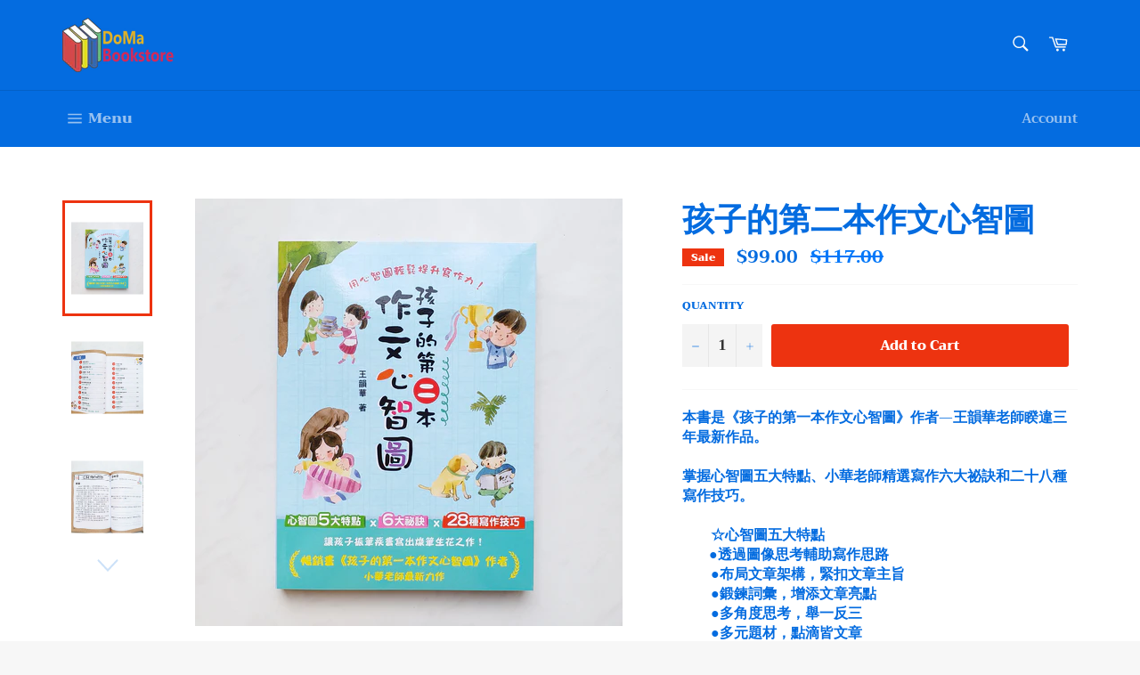

--- FILE ---
content_type: text/html; charset=utf-8
request_url: https://domabookstore.com/products/%E5%AD%A9%E5%AD%90%E7%9A%84%E7%AC%AC%E4%BA%8C%E6%9C%AC%E4%BD%9C%E6%96%87%E5%BF%83%E6%99%BA%E5%9C%96
body_size: 41555
content:
<!doctype html>
<!--[if IE 9]> <html class="ie9 no-js" lang="en"> <![endif]-->
<!--[if (gt IE 9)|!(IE)]><!--> <html class="no-js" lang="en"> <!--<![endif]-->
<head> 
    <script src='//domabookstore.com/cdn/shop/t/3/assets/product_boom_points.js?v=181244079212674644061684137781' defer='defer' ></script> 
    <script id='bm_product_variants' type='application/json'>
        [{"id":39932974366823,"title":"Default Title","option1":"Default Title","option2":null,"option3":null,"sku":"","requires_shipping":true,"taxable":true,"featured_image":null,"available":true,"name":"孩子的第二本作文心智圖","public_title":null,"options":["Default Title"],"price":9900,"weight":0,"compare_at_price":11700,"inventory_management":"shopify","barcode":"","requires_selling_plan":false,"selling_plan_allocations":[]}]
    </script>
    <script id='bm_product_selected_or_first_available_variant' type='application/json'>
        {"id":39932974366823,"title":"Default Title","option1":"Default Title","option2":null,"option3":null,"sku":"","requires_shipping":true,"taxable":true,"featured_image":null,"available":true,"name":"孩子的第二本作文心智圖","public_title":null,"options":["Default Title"],"price":9900,"weight":0,"compare_at_price":11700,"inventory_management":"shopify","barcode":"","requires_selling_plan":false,"selling_plan_allocations":[]}
    </script>
    <script id='bm_product_metafields' type='application/json'>
        1694649913
    </script>

  <meta charset="utf-8">
  <meta http-equiv="X-UA-Compatible" content="IE=edge,chrome=1">
  <meta name="viewport" content="width=device-width,initial-scale=1">
  <meta name="theme-color" content="#046ce0">

  

  <link rel="canonical" href="https://domabookstore.com/products/%e5%ad%a9%e5%ad%90%e7%9a%84%e7%ac%ac%e4%ba%8c%e6%9c%ac%e4%bd%9c%e6%96%87%e5%bf%83%e6%99%ba%e5%9c%96">
  <title>
  孩子的第二本作文心智圖 &ndash; DoMa Bookstore
  </title>

  
    <meta name="description" content="本書是《孩子的第一本作文心智圖》作者―王韻華老師睽違三年最新作品。   掌握心智圖五大特點、小華老師精選寫作六大祕訣和二十八種寫作技巧。  　　☆心智圖五大特點 ●透過圖像思考輔助寫作思路 　　●布局文章架構，緊扣文章主旨 　　●鍛鍊詞彙，增添文章亮點 　　●多角度思考，舉一反三 　　●多元題材，點滴皆文章 　　 　　☆精選寫作六大祕訣 　　●「說明」像是在聽小華老師上課，先講述一段內容，牽引孩子進入題目的世界。 　　●「想想看」透過小華老師的提問，輔助孩子盡快切入主題。 　　●「心智圖」吸引孩子目光，讓孩子思考，原來這個題目可以這樣寫。 　　●「小華老師說」透過對孩子說的口吻，講述生硬的寫作技巧，裡面也有老師示範的寫作段落，能夠讓">
  

  <!-- /snippets/social-meta-tags.liquid -->




<meta property="og:site_name" content="DoMa Bookstore">
<meta property="og:url" content="https://domabookstore.com/products/%e5%ad%a9%e5%ad%90%e7%9a%84%e7%ac%ac%e4%ba%8c%e6%9c%ac%e4%bd%9c%e6%96%87%e5%bf%83%e6%99%ba%e5%9c%96">
<meta property="og:title" content="孩子的第二本作文心智圖">
<meta property="og:type" content="product">
<meta property="og:description" content="本書是《孩子的第一本作文心智圖》作者―王韻華老師睽違三年最新作品。   掌握心智圖五大特點、小華老師精選寫作六大祕訣和二十八種寫作技巧。  　　☆心智圖五大特點 ●透過圖像思考輔助寫作思路 　　●布局文章架構，緊扣文章主旨 　　●鍛鍊詞彙，增添文章亮點 　　●多角度思考，舉一反三 　　●多元題材，點滴皆文章 　　 　　☆精選寫作六大祕訣 　　●「說明」像是在聽小華老師上課，先講述一段內容，牽引孩子進入題目的世界。 　　●「想想看」透過小華老師的提問，輔助孩子盡快切入主題。 　　●「心智圖」吸引孩子目光，讓孩子思考，原來這個題目可以這樣寫。 　　●「小華老師說」透過對孩子說的口吻，講述生硬的寫作技巧，裡面也有老師示範的寫作段落，能夠讓">

  <meta property="og:price:amount" content="99.00">
  <meta property="og:price:currency" content="HKD">

<meta property="og:image" content="http://domabookstore.com/cdn/shop/products/h_ecc84d27-53c4-479c-a133-59a1e181a668_1200x1200.jpg?v=1666409869"><meta property="og:image" content="http://domabookstore.com/cdn/shop/products/h_1_307efb9b-32d6-42e9-9b4a-dcf6fffc8056_1200x1200.jpg?v=1666409896"><meta property="og:image" content="http://domabookstore.com/cdn/shop/products/h_2_1de5a431-0e56-48e6-8312-8ba4d75591fe_1200x1200.jpg?v=1666409896">
<meta property="og:image:secure_url" content="https://domabookstore.com/cdn/shop/products/h_ecc84d27-53c4-479c-a133-59a1e181a668_1200x1200.jpg?v=1666409869"><meta property="og:image:secure_url" content="https://domabookstore.com/cdn/shop/products/h_1_307efb9b-32d6-42e9-9b4a-dcf6fffc8056_1200x1200.jpg?v=1666409896"><meta property="og:image:secure_url" content="https://domabookstore.com/cdn/shop/products/h_2_1de5a431-0e56-48e6-8312-8ba4d75591fe_1200x1200.jpg?v=1666409896">


<meta name="twitter:card" content="summary_large_image">
<meta name="twitter:title" content="孩子的第二本作文心智圖">
<meta name="twitter:description" content="本書是《孩子的第一本作文心智圖》作者―王韻華老師睽違三年最新作品。   掌握心智圖五大特點、小華老師精選寫作六大祕訣和二十八種寫作技巧。  　　☆心智圖五大特點 ●透過圖像思考輔助寫作思路 　　●布局文章架構，緊扣文章主旨 　　●鍛鍊詞彙，增添文章亮點 　　●多角度思考，舉一反三 　　●多元題材，點滴皆文章 　　 　　☆精選寫作六大祕訣 　　●「說明」像是在聽小華老師上課，先講述一段內容，牽引孩子進入題目的世界。 　　●「想想看」透過小華老師的提問，輔助孩子盡快切入主題。 　　●「心智圖」吸引孩子目光，讓孩子思考，原來這個題目可以這樣寫。 　　●「小華老師說」透過對孩子說的口吻，講述生硬的寫作技巧，裡面也有老師示範的寫作段落，能夠讓">


  <script>
    document.documentElement.className = document.documentElement.className.replace('no-js', 'js');
  </script>

  <link href="//domabookstore.com/cdn/shop/t/3/assets/theme.scss.css?v=116932646453826229271765251408" rel="stylesheet" type="text/css" media="all" />

  <script>
    window.theme = window.theme || {};

    theme.strings = {
      stockAvailable: "1 available",
      addToCart: "Add to Cart",
      soldOut: "Restock soon (Contact us to preorder)",
      unavailable: "Unavailable",
      noStockAvailable: "The item could not be added to your cart because there are not enough in stock.",
      willNotShipUntil: "Will not ship until [date]",
      willBeInStockAfter: "Will be in stock after [date]",
      totalCartDiscount: "You're saving [savings]",
      addressError: "Error looking up that address",
      addressNoResults: "No results for that address",
      addressQueryLimit: "You have exceeded the Google API usage limit. Consider upgrading to a \u003ca href=\"https:\/\/developers.google.com\/maps\/premium\/usage-limits\"\u003ePremium Plan\u003c\/a\u003e.",
      authError: "There was a problem authenticating your Google Maps API Key."
    };
  </script>

  <!--[if (gt IE 9)|!(IE)]><!--><script src="//domabookstore.com/cdn/shop/t/3/assets/lazysizes.min.js?v=56045284683979784691535786783" async="async"></script><!--<![endif]-->
  <!--[if lte IE 9]><script src="//domabookstore.com/cdn/shop/t/3/assets/lazysizes.min.js?v=56045284683979784691535786783"></script><![endif]-->

  

  <!--[if (gt IE 9)|!(IE)]><!--><script src="//domabookstore.com/cdn/shop/t/3/assets/vendor.js?v=39418018684300761971535786784" defer="defer"></script><!--<![endif]-->
  <!--[if lt IE 9]><script src="//domabookstore.com/cdn/shop/t/3/assets/vendor.js?v=39418018684300761971535786784"></script><![endif]-->

  
    <script>
      window.theme = window.theme || {};
      theme.moneyFormat = "${{amount}}";
    </script>
  

  <!--[if (gt IE 9)|!(IE)]><!--><script src="//domabookstore.com/cdn/shop/t/3/assets/theme.js?v=89789462484234876791535786783" defer="defer"></script><!--<![endif]-->
  <!--[if lte IE 9]><script src="//domabookstore.com/cdn/shop/t/3/assets/theme.js?v=89789462484234876791535786783"></script><![endif]-->

  <script>window.performance && window.performance.mark && window.performance.mark('shopify.content_for_header.start');</script><meta name="facebook-domain-verification" content="5r64bipzzc079d1yh5b80s0d61wxqs">
<meta name="facebook-domain-verification" content="3s4uxfp9am5svjk1pxw13lzsr5s5m6">
<meta name="google-site-verification" content="5y1TjMellpgNjmccALyDeTtpPir8g4sQCUAxmnwOHIw">
<meta id="shopify-digital-wallet" name="shopify-digital-wallet" content="/2501378160/digital_wallets/dialog">
<meta name="shopify-checkout-api-token" content="ab8bdbfca9d64f6062aab1073fd06a4d">
<link rel="alternate" type="application/json+oembed" href="https://domabookstore.com/products/%e5%ad%a9%e5%ad%90%e7%9a%84%e7%ac%ac%e4%ba%8c%e6%9c%ac%e4%bd%9c%e6%96%87%e5%bf%83%e6%99%ba%e5%9c%96.oembed">
<script async="async" src="/checkouts/internal/preloads.js?locale=en-HK"></script>
<script id="apple-pay-shop-capabilities" type="application/json">{"shopId":2501378160,"countryCode":"HK","currencyCode":"HKD","merchantCapabilities":["supports3DS"],"merchantId":"gid:\/\/shopify\/Shop\/2501378160","merchantName":"DoMa Bookstore","requiredBillingContactFields":["postalAddress","email","phone"],"requiredShippingContactFields":["postalAddress","email","phone"],"shippingType":"shipping","supportedNetworks":["visa","masterCard"],"total":{"type":"pending","label":"DoMa Bookstore","amount":"1.00"},"shopifyPaymentsEnabled":true,"supportsSubscriptions":true}</script>
<script id="shopify-features" type="application/json">{"accessToken":"ab8bdbfca9d64f6062aab1073fd06a4d","betas":["rich-media-storefront-analytics"],"domain":"domabookstore.com","predictiveSearch":true,"shopId":2501378160,"locale":"en"}</script>
<script>var Shopify = Shopify || {};
Shopify.shop = "doma-bookstore.myshopify.com";
Shopify.locale = "en";
Shopify.currency = {"active":"HKD","rate":"1.0"};
Shopify.country = "HK";
Shopify.theme = {"name":"Venture","id":35130114160,"schema_name":"Venture","schema_version":"7.3.0","theme_store_id":775,"role":"main"};
Shopify.theme.handle = "null";
Shopify.theme.style = {"id":null,"handle":null};
Shopify.cdnHost = "domabookstore.com/cdn";
Shopify.routes = Shopify.routes || {};
Shopify.routes.root = "/";</script>
<script type="module">!function(o){(o.Shopify=o.Shopify||{}).modules=!0}(window);</script>
<script>!function(o){function n(){var o=[];function n(){o.push(Array.prototype.slice.apply(arguments))}return n.q=o,n}var t=o.Shopify=o.Shopify||{};t.loadFeatures=n(),t.autoloadFeatures=n()}(window);</script>
<script id="shop-js-analytics" type="application/json">{"pageType":"product"}</script>
<script defer="defer" async type="module" src="//domabookstore.com/cdn/shopifycloud/shop-js/modules/v2/client.init-shop-cart-sync_BT-GjEfc.en.esm.js"></script>
<script defer="defer" async type="module" src="//domabookstore.com/cdn/shopifycloud/shop-js/modules/v2/chunk.common_D58fp_Oc.esm.js"></script>
<script defer="defer" async type="module" src="//domabookstore.com/cdn/shopifycloud/shop-js/modules/v2/chunk.modal_xMitdFEc.esm.js"></script>
<script type="module">
  await import("//domabookstore.com/cdn/shopifycloud/shop-js/modules/v2/client.init-shop-cart-sync_BT-GjEfc.en.esm.js");
await import("//domabookstore.com/cdn/shopifycloud/shop-js/modules/v2/chunk.common_D58fp_Oc.esm.js");
await import("//domabookstore.com/cdn/shopifycloud/shop-js/modules/v2/chunk.modal_xMitdFEc.esm.js");

  window.Shopify.SignInWithShop?.initShopCartSync?.({"fedCMEnabled":true,"windoidEnabled":true});

</script>
<script>(function() {
  var isLoaded = false;
  function asyncLoad() {
    if (isLoaded) return;
    isLoaded = true;
    var urls = ["https:\/\/appv2.sweethelp.io\/sweet-help.js?shop=doma-bookstore.myshopify.com","https:\/\/cdn.shopify.com\/s\/files\/1\/0033\/3538\/9233\/files\/pushdaddy_a2.js?shop=doma-bookstore.myshopify.com","https:\/\/static.loloyal.com\/boom-cend\/entry-js\/boom-cend.js?shop=doma-bookstore.myshopify.com","https:\/\/cdn.hextom.com\/js\/freeshippingbar.js?shop=doma-bookstore.myshopify.com"];
    for (var i = 0; i < urls.length; i++) {
      var s = document.createElement('script');
      s.type = 'text/javascript';
      s.async = true;
      s.src = urls[i];
      var x = document.getElementsByTagName('script')[0];
      x.parentNode.insertBefore(s, x);
    }
  };
  if(window.attachEvent) {
    window.attachEvent('onload', asyncLoad);
  } else {
    window.addEventListener('load', asyncLoad, false);
  }
})();</script>
<script id="__st">var __st={"a":2501378160,"offset":28800,"reqid":"33a12a60-c978-487e-aa43-cbb62d13f8d6-1769349514","pageurl":"domabookstore.com\/products\/%E5%AD%A9%E5%AD%90%E7%9A%84%E7%AC%AC%E4%BA%8C%E6%9C%AC%E4%BD%9C%E6%96%87%E5%BF%83%E6%99%BA%E5%9C%96","u":"9c9a1623af38","p":"product","rtyp":"product","rid":6715430830183};</script>
<script>window.ShopifyPaypalV4VisibilityTracking = true;</script>
<script id="captcha-bootstrap">!function(){'use strict';const t='contact',e='account',n='new_comment',o=[[t,t],['blogs',n],['comments',n],[t,'customer']],c=[[e,'customer_login'],[e,'guest_login'],[e,'recover_customer_password'],[e,'create_customer']],r=t=>t.map((([t,e])=>`form[action*='/${t}']:not([data-nocaptcha='true']) input[name='form_type'][value='${e}']`)).join(','),a=t=>()=>t?[...document.querySelectorAll(t)].map((t=>t.form)):[];function s(){const t=[...o],e=r(t);return a(e)}const i='password',u='form_key',d=['recaptcha-v3-token','g-recaptcha-response','h-captcha-response',i],f=()=>{try{return window.sessionStorage}catch{return}},m='__shopify_v',_=t=>t.elements[u];function p(t,e,n=!1){try{const o=window.sessionStorage,c=JSON.parse(o.getItem(e)),{data:r}=function(t){const{data:e,action:n}=t;return t[m]||n?{data:e,action:n}:{data:t,action:n}}(c);for(const[e,n]of Object.entries(r))t.elements[e]&&(t.elements[e].value=n);n&&o.removeItem(e)}catch(o){console.error('form repopulation failed',{error:o})}}const l='form_type',E='cptcha';function T(t){t.dataset[E]=!0}const w=window,h=w.document,L='Shopify',v='ce_forms',y='captcha';let A=!1;((t,e)=>{const n=(g='f06e6c50-85a8-45c8-87d0-21a2b65856fe',I='https://cdn.shopify.com/shopifycloud/storefront-forms-hcaptcha/ce_storefront_forms_captcha_hcaptcha.v1.5.2.iife.js',D={infoText:'Protected by hCaptcha',privacyText:'Privacy',termsText:'Terms'},(t,e,n)=>{const o=w[L][v],c=o.bindForm;if(c)return c(t,g,e,D).then(n);var r;o.q.push([[t,g,e,D],n]),r=I,A||(h.body.append(Object.assign(h.createElement('script'),{id:'captcha-provider',async:!0,src:r})),A=!0)});var g,I,D;w[L]=w[L]||{},w[L][v]=w[L][v]||{},w[L][v].q=[],w[L][y]=w[L][y]||{},w[L][y].protect=function(t,e){n(t,void 0,e),T(t)},Object.freeze(w[L][y]),function(t,e,n,w,h,L){const[v,y,A,g]=function(t,e,n){const i=e?o:[],u=t?c:[],d=[...i,...u],f=r(d),m=r(i),_=r(d.filter((([t,e])=>n.includes(e))));return[a(f),a(m),a(_),s()]}(w,h,L),I=t=>{const e=t.target;return e instanceof HTMLFormElement?e:e&&e.form},D=t=>v().includes(t);t.addEventListener('submit',(t=>{const e=I(t);if(!e)return;const n=D(e)&&!e.dataset.hcaptchaBound&&!e.dataset.recaptchaBound,o=_(e),c=g().includes(e)&&(!o||!o.value);(n||c)&&t.preventDefault(),c&&!n&&(function(t){try{if(!f())return;!function(t){const e=f();if(!e)return;const n=_(t);if(!n)return;const o=n.value;o&&e.removeItem(o)}(t);const e=Array.from(Array(32),(()=>Math.random().toString(36)[2])).join('');!function(t,e){_(t)||t.append(Object.assign(document.createElement('input'),{type:'hidden',name:u})),t.elements[u].value=e}(t,e),function(t,e){const n=f();if(!n)return;const o=[...t.querySelectorAll(`input[type='${i}']`)].map((({name:t})=>t)),c=[...d,...o],r={};for(const[a,s]of new FormData(t).entries())c.includes(a)||(r[a]=s);n.setItem(e,JSON.stringify({[m]:1,action:t.action,data:r}))}(t,e)}catch(e){console.error('failed to persist form',e)}}(e),e.submit())}));const S=(t,e)=>{t&&!t.dataset[E]&&(n(t,e.some((e=>e===t))),T(t))};for(const o of['focusin','change'])t.addEventListener(o,(t=>{const e=I(t);D(e)&&S(e,y())}));const B=e.get('form_key'),M=e.get(l),P=B&&M;t.addEventListener('DOMContentLoaded',(()=>{const t=y();if(P)for(const e of t)e.elements[l].value===M&&p(e,B);[...new Set([...A(),...v().filter((t=>'true'===t.dataset.shopifyCaptcha))])].forEach((e=>S(e,t)))}))}(h,new URLSearchParams(w.location.search),n,t,e,['guest_login'])})(!0,!0)}();</script>
<script integrity="sha256-4kQ18oKyAcykRKYeNunJcIwy7WH5gtpwJnB7kiuLZ1E=" data-source-attribution="shopify.loadfeatures" defer="defer" src="//domabookstore.com/cdn/shopifycloud/storefront/assets/storefront/load_feature-a0a9edcb.js" crossorigin="anonymous"></script>
<script data-source-attribution="shopify.dynamic_checkout.dynamic.init">var Shopify=Shopify||{};Shopify.PaymentButton=Shopify.PaymentButton||{isStorefrontPortableWallets:!0,init:function(){window.Shopify.PaymentButton.init=function(){};var t=document.createElement("script");t.src="https://domabookstore.com/cdn/shopifycloud/portable-wallets/latest/portable-wallets.en.js",t.type="module",document.head.appendChild(t)}};
</script>
<script data-source-attribution="shopify.dynamic_checkout.buyer_consent">
  function portableWalletsHideBuyerConsent(e){var t=document.getElementById("shopify-buyer-consent"),n=document.getElementById("shopify-subscription-policy-button");t&&n&&(t.classList.add("hidden"),t.setAttribute("aria-hidden","true"),n.removeEventListener("click",e))}function portableWalletsShowBuyerConsent(e){var t=document.getElementById("shopify-buyer-consent"),n=document.getElementById("shopify-subscription-policy-button");t&&n&&(t.classList.remove("hidden"),t.removeAttribute("aria-hidden"),n.addEventListener("click",e))}window.Shopify?.PaymentButton&&(window.Shopify.PaymentButton.hideBuyerConsent=portableWalletsHideBuyerConsent,window.Shopify.PaymentButton.showBuyerConsent=portableWalletsShowBuyerConsent);
</script>
<script data-source-attribution="shopify.dynamic_checkout.cart.bootstrap">document.addEventListener("DOMContentLoaded",(function(){function t(){return document.querySelector("shopify-accelerated-checkout-cart, shopify-accelerated-checkout")}if(t())Shopify.PaymentButton.init();else{new MutationObserver((function(e,n){t()&&(Shopify.PaymentButton.init(),n.disconnect())})).observe(document.body,{childList:!0,subtree:!0})}}));
</script>
<link id="shopify-accelerated-checkout-styles" rel="stylesheet" media="screen" href="https://domabookstore.com/cdn/shopifycloud/portable-wallets/latest/accelerated-checkout-backwards-compat.css" crossorigin="anonymous">
<style id="shopify-accelerated-checkout-cart">
        #shopify-buyer-consent {
  margin-top: 1em;
  display: inline-block;
  width: 100%;
}

#shopify-buyer-consent.hidden {
  display: none;
}

#shopify-subscription-policy-button {
  background: none;
  border: none;
  padding: 0;
  text-decoration: underline;
  font-size: inherit;
  cursor: pointer;
}

#shopify-subscription-policy-button::before {
  box-shadow: none;
}

      </style>

<script>window.performance && window.performance.mark && window.performance.mark('shopify.content_for_header.end');</script>
<!-- BEGIN app block: shopify://apps/labeler/blocks/app-embed/38a5b8ec-f58a-4fa4-8faa-69ddd0f10a60 -->

  <style>
    .aco-box {z-index:3 !important;}
  </style>

<script>
  let aco_allProducts = new Map();
</script>
<script>
  const normalStyle = [
  "background: rgb(173, 216, 230)",
  "padding: 15px",
  "font-size: 1.5em",
  "font-family: 'Poppins', sans-serif",
  "color: black",
  "border-radius: 10px",
  ];
  const warningStyle = [
  "background: rgb(255, 165, 0)",
  "padding: 15px",
  "font-size: 1.5em",
  "font-family: 'Poppins', sans-serif",
  "color: black", 
  "border-radius: 10px",
  ];
  let content = "%cWelcome to labeler v3!🎉🎉";
  let version = "v3";

  if (version !== "v3") {
    content = "%cWarning! Update labeler to v3 ⚠️⚠️";
    console.log(content, warningStyle.join(";"));
  }
  else {
    console.log(content, normalStyle.join(";"));
  }
  try{
     
    
        aco_allProducts.set(`孩子的第二本作文心智圖`,{
              availableForSale: true,
              collections: [{"id":83193593959,"handle":"中文工具書","title":"中文工具書","updated_at":"2026-01-22T20:02:31+08:00","body_html":"","published_at":"2019-02-14T09:51:22+08:00","sort_order":"manual","template_suffix":"","disjunctive":false,"rules":[{"column":"tag","relation":"equals","condition":"chi learning"}],"published_scope":"web"},{"id":74865770608,"handle":"預購品-pre-order","updated_at":"2026-01-23T20:02:22+08:00","published_at":"2018-08-24T20:52:05+08:00","sort_order":"created-desc","template_suffix":null,"published_scope":"web","title":"新貨到港 \/ New Arrival","body_html":""}],
              first_variant: {"id":39932974366823,"title":"Default Title","option1":"Default Title","option2":null,"option3":null,"sku":"","requires_shipping":true,"taxable":true,"featured_image":null,"available":true,"name":"孩子的第二本作文心智圖","public_title":null,"options":["Default Title"],"price":9900,"weight":0,"compare_at_price":11700,"inventory_management":"shopify","barcode":"","requires_selling_plan":false,"selling_plan_allocations":[]},
              price:`99.00`,
              compareAtPriceRange: {
                maxVariantPrice: {
                    amount: `117.00`,
                    currencyCode: `HKD`
                },
                minVariantPrice: {
                    amount: `117.00`,
                    currencyCode: `HKD`
                },
              },
              createdAt: `2022-10-22 11:14:04 +0800`,
              featuredImage: `products/h_ecc84d27-53c4-479c-a133-59a1e181a668.jpg`,
              handle: `孩子的第二本作文心智圖`,
              id:"6715430830183",
              images: [
                
                {
                  id: "29877987344487",
                  url: `products/h_ecc84d27-53c4-479c-a133-59a1e181a668.jpg`,
                  altText: `孩子的第二本作文心智圖`,
                },
                
                {
                  id: "29877989310567",
                  url: `products/h_1_307efb9b-32d6-42e9-9b4a-dcf6fffc8056.jpg`,
                  altText: `孩子的第二本作文心智圖`,
                },
                
                {
                  id: "29877989441639",
                  url: `products/h_2_1de5a431-0e56-48e6-8312-8ba4d75591fe.jpg`,
                  altText: `孩子的第二本作文心智圖`,
                },
                
                {
                  id: "29877989507175",
                  url: `products/h_3_2d1a006f-8757-4061-b955-e8589430aa09.jpg`,
                  altText: `孩子的第二本作文心智圖`,
                },
                
                {
                  id: "29877989343335",
                  url: `products/h_4_655fbf9a-569a-4cb4-b1a7-bc3f385868bb.jpg`,
                  altText: `孩子的第二本作文心智圖`,
                },
                
                {
                  id: "29877989474407",
                  url: `products/h_5_e615ece6-b12e-493e-9f2b-fac07b497b6a.jpg`,
                  altText: `孩子的第二本作文心智圖`,
                },
                
                {
                  id: "29877989376103",
                  url: `products/h_6_7c6d53eb-b3fe-43a5-97ed-570c84fbcf6d.jpg`,
                  altText: `孩子的第二本作文心智圖`,
                },
                
                {
                  id: "29877989408871",
                  url: `products/h_7_7337f84d-c577-43e7-84f8-dbd4be1901e8.jpg`,
                  altText: `孩子的第二本作文心智圖`,
                },
                
              ],
              priceRange: {
                maxVariantPrice: {
                  amount:`99.00`
                },
                minVariantPrice: {
                  amount:`99.00`
                },
              },
              productType: ``,
              publishedAt: `2022-10-22 11:40:10 +0800`,
              tags: ["chi learning"],
              title: `孩子的第二本作文心智圖`,
              variants: [
                
                {
                availableForSale: true,
                compareAtPrice : {
                  amount:`117.00`
                },
                id: `gid://shopify/ProductVariant/39932974366823`,
                quantityAvailable:5,
                image : {
                  id: "null",
                  url: ``,
                  altText: ``,
                },
                price :{
                  amount: `99.00`,
                  currencyCode: `HKD`
                  },
                title: `Default Title`,
                },
                
              ] ,
              vendor: `銀河`,
              type: ``,
            });
       
   
    
       }catch(err){
        console.log(err)
       }
       aco_allProducts.forEach((value,key) => {
        const data = aco_allProducts.get(key)
        data.totalInventory = data.variants.reduce((acc,curr) => {
          return acc + curr.quantityAvailable
        },0)
        data.variants.forEach((el,index)=>{
          if(!el.image.url){
            data.variants[index].image.url = data.images[0]?.url || ""
          }
        })
        aco_allProducts.set(key,data)
       });
</script>

  
    <script>
      const betaStyle = [
      "background: rgb(244, 205, 50)",
      "padding: 5px",
      "font-size: 1em",
      "font-family: 'Poppins', sans-serif",
      "color: black",
      "border-radius: 10px",
      ];
        const isbeta = "true";
        const betaContent = "%cBeta version"
        console.log(betaContent, betaStyle.join(";"));
        let labelerCdnData = {"version":"v3","status":true,"storeFrontApi":"6ea481f6dc01c670fd9e7233fb69e380","subscription":{},"badges":[{"id":"9f11905e-bb3c-4dbc-80a6-2452f89da5cc","title":"Best Sale","imageUrl":"uploads/images/sale/labeler-images-kQVSiX.png","svgUrl":null,"pngUrl":null,"webpUrl":null,"style":{"type":"percentage","angle":0,"width":40,"height":25,"margin":{"top":0,"left":0,"right":"inherit","bottom":"inherit","objectPosition":"left top"},"opacity":1,"position":"LT","svgStyle":{"text":[],"shape":[]},"alignment":null,"animation":{"name":"swing","duration":2,"iteration":"infinite"},"aspectRatio":true},"createdAt":"2024-11-28T03:16:17.636Z","isActivated":true,"rules":{"inStock":false,"lowStock":10,"selected":["specificProducts"],"scheduler":{"status":false,"endDate":"2025-02-03T00:00:00.000Z","endTime":"23:59","timezone":"(GMT-12:00) Etc/GMT+12","weekdays":{"friday":{"end":"23:59","start":"00:00","status":true},"monday":{"end":"23:59","start":"00:00","status":true},"sunday":{"end":"23:59","start":"00:00","status":true},"tuesday":{"end":"23:59","start":"00:00","status":true},"saturday":{"end":"23:59","start":"00:00","status":true},"thursday":{"end":"23:59","start":"00:00","status":true},"wednesday":{"end":"23:59","start":"00:00","status":true}},"startDate":"2024-12-03T00:00:00.000Z","startTime":"00:00"},"comingSoon":7,"outOfStock":false,"priceRange":{"max":2000,"min":0},"allProducts":false,"newArrivals":7,"productType":{"excludeTypes":[],"includeTypes":[]},"specificTags":{"excludeTags":[],"includeTags":[]},"productVendor":{"excludeVendors":[],"includeVendors":[]},"publishedDate":{"to":"2024-12-03T00:00:00.000Z","from":"2024-11-26T00:00:00.000Z"},"specificProducts":["gid://shopify/Product/8140088574266","gid://shopify/Product/8042262561082","gid://shopify/Product/4447672598631","gid://shopify/Product/4447671287911"],"specificVariants":[],"countryRestriction":{"excludedCountry":[],"includedCountry":[]},"specificCollection":{"excludeCollections":[],"includeCollections":[]}},"svgToStoreFront":false,"premium":false,"selectedPages":["products","collections","home","search"],"dynamic":false,"options":{"timerOptions":{"dayLabel":"Days","minLabel":"Minutes","secLabel":"Seconds","hourLabel":"Hours","hideAfterTimeOut":false},"percentageInBetweenForSaleOn":{"max":100,"min":1,"status":false}},"shopId":"8fbd9d30-615e-4c1e-9f6e-8dd845aed8fe","categoryId":"15ce2ebf-3b87-472c-bc90-96b153460fa1","collectionId":"69229f91-fbf3-4908-8f9c-10c6e4ba4ee9","Category":{"name":"Image","id":"15ce2ebf-3b87-472c-bc90-96b153460fa1"}},{"id":"6610ba39-0b74-43a5-9f12-b4acfb485d7c","title":"Limited stock","imageUrl":"uploads/images/limited-stock/labeler-limited-stock-0DbdYy.png","svgUrl":null,"pngUrl":null,"webpUrl":null,"style":{"type":"percentage","angle":0,"width":40,"height":25,"margin":{"top":0,"left":0,"right":"inherit","bottom":"inherit","objectPosition":"left top"},"opacity":1,"position":"LT","svgStyle":{"text":[],"shape":[]},"alignment":null,"animation":{"name":"flash","duration":2,"iteration":"infinite"},"aspectRatio":true},"createdAt":"2024-11-28T03:28:20.346Z","isActivated":true,"rules":{"inStock":false,"lowStock":10,"selected":["specificProducts"],"scheduler":{"status":false,"endDate":"2025-04-18T00:00:00.000Z","endTime":"23:59","timezone":"(GMT-12:00) Etc/GMT+12","weekdays":{"friday":{"end":"23:59","start":"00:00","status":true},"monday":{"end":"23:59","start":"00:00","status":true},"sunday":{"end":"23:59","start":"00:00","status":true},"tuesday":{"end":"23:59","start":"00:00","status":true},"saturday":{"end":"23:59","start":"00:00","status":true},"thursday":{"end":"23:59","start":"00:00","status":true},"wednesday":{"end":"23:59","start":"00:00","status":true}},"startDate":"2025-02-18T00:00:00.000Z","startTime":"00:00"},"comingSoon":7,"outOfStock":false,"priceRange":{"max":2000,"min":0},"allProducts":false,"newArrivals":7,"productType":{"excludeTypes":[],"includeTypes":[]},"specificTags":{"excludeTags":[],"includeTags":[]},"productVendor":{"excludeVendors":[],"includeVendors":[]},"publishedDate":{"to":"2025-02-18T00:00:00.000Z","from":"2025-02-11T00:00:00.000Z"},"specificProducts":["gid://shopify/Product/4647366164583","gid://shopify/Product/4475562721383","gid://shopify/Product/4488804860007","gid://shopify/Product/8310471196986","gid://shopify/Product/8311789879610","gid://shopify/Product/8427429757242","gid://shopify/Product/8427408458042","gid://shopify/Product/8427359306042","gid://shopify/Product/8427262476602","gid://shopify/Product/4521579348071","gid://shopify/Product/8162233057594","gid://shopify/Product/8162237055290","gid://shopify/Product/8162208088378","gid://shopify/Product/4785944133735","gid://shopify/Product/4485911543911"],"specificVariants":[],"countryRestriction":{"excludedCountry":[],"includedCountry":[]},"specificCollection":{"excludeCollections":[],"includeCollections":[]}},"svgToStoreFront":false,"premium":false,"selectedPages":["products","collections","search","home"],"dynamic":false,"options":{"timerOptions":{"dayLabel":"Days","minLabel":"Minutes","secLabel":"Seconds","hourLabel":"Hours","hideAfterTimeOut":false},"percentageInBetweenForSaleOn":{"max":100,"min":1,"status":false}},"shopId":"8fbd9d30-615e-4c1e-9f6e-8dd845aed8fe","categoryId":"15ce2ebf-3b87-472c-bc90-96b153460fa1","collectionId":"4f28820c-4d3b-4cad-84da-d0084e49586c","Category":{"name":"Image","id":"15ce2ebf-3b87-472c-bc90-96b153460fa1"}},{"id":"9e91d603-7a61-42b1-8f18-7c556ee61faf","title":"60% off","imageUrl":"uploads/images/hot-sale/labeler-hot-sale-BeZ6MS.png","svgUrl":null,"pngUrl":null,"webpUrl":null,"style":{"type":"percentage","angle":0,"width":40,"height":25,"margin":{"top":"inherit","left":0,"right":"inherit","bottom":0,"objectPosition":"left bottom"},"opacity":1,"position":"LB","svgStyle":{"text":[],"shape":[]},"alignment":null,"animation":{"name":"none","duration":2,"iteration":"infinite"},"aspectRatio":true},"createdAt":"2024-11-28T03:32:48.617Z","isActivated":true,"rules":{"inStock":false,"lowStock":10,"selected":["specificProducts"],"scheduler":{"status":false,"endDate":"2025-01-28T00:00:00.000Z","endTime":"23:59","timezone":"(GMT-12:00) Etc/GMT+12","weekdays":{"friday":{"end":"23:59","start":"00:00","status":true},"monday":{"end":"23:59","start":"00:00","status":true},"sunday":{"end":"23:59","start":"00:00","status":true},"tuesday":{"end":"23:59","start":"00:00","status":true},"saturday":{"end":"23:59","start":"00:00","status":true},"thursday":{"end":"23:59","start":"00:00","status":true},"wednesday":{"end":"23:59","start":"00:00","status":true}},"startDate":"2024-11-28T00:00:00.000Z","startTime":"00:00"},"comingSoon":7,"outOfStock":false,"priceRange":{"max":2000,"min":0},"allProducts":false,"newArrivals":7,"productType":{"excludeTypes":[],"includeTypes":[]},"specificTags":{"excludeTags":[],"includeTags":[]},"productVendor":{"excludeVendors":[],"includeVendors":[]},"publishedDate":{"to":"2024-11-28T00:00:00.000Z","from":"2024-11-21T00:00:00.000Z"},"specificProducts":["gid://shopify/Product/1422175666288","gid://shopify/Product/1374401495152"],"specificVariants":[],"countryRestriction":{"excludedCountry":[],"includedCountry":[]},"specificCollection":{"excludeCollections":[],"includeCollections":[]}},"svgToStoreFront":false,"premium":false,"selectedPages":["products","collections","search","home"],"dynamic":false,"options":{"timerOptions":{"dayLabel":"Days","minLabel":"Minutes","secLabel":"Seconds","hourLabel":"Hours","hideAfterTimeOut":false},"percentageInBetweenForSaleOn":{"max":100,"min":1,"status":false}},"shopId":"8fbd9d30-615e-4c1e-9f6e-8dd845aed8fe","categoryId":"15ce2ebf-3b87-472c-bc90-96b153460fa1","collectionId":"ea6c6305-0cd8-4772-ba18-15c2be47c3f4","Category":{"name":"Image","id":"15ce2ebf-3b87-472c-bc90-96b153460fa1"}},{"id":"e051a9bc-790e-46fc-b434-1cb92d73b62f","title":"Christmas","imageUrl":"uploads/images/sale/labeler-images-kQVSiX.png","svgUrl":null,"pngUrl":null,"webpUrl":null,"style":{"type":"percentage","angle":0,"width":40,"height":25,"margin":{"top":0,"left":0,"right":"inherit","bottom":"inherit","objectPosition":"left top"},"opacity":1,"position":"LT","svgStyle":{"text":[],"shape":[]},"alignment":null,"animation":{"name":"none","duration":2,"iteration":"infinite"},"aspectRatio":true},"createdAt":"2024-11-28T03:41:18.196Z","isActivated":true,"rules":{"inStock":false,"lowStock":10,"selected":["specificProducts"],"scheduler":{"status":false,"endDate":"2025-03-02T00:00:00.000Z","endTime":"23:59","timezone":"(GMT-12:00) Etc/GMT+12","weekdays":{"friday":{"end":"23:59","start":"00:00","status":true},"monday":{"end":"23:59","start":"00:00","status":true},"sunday":{"end":"23:59","start":"00:00","status":true},"tuesday":{"end":"23:59","start":"00:00","status":true},"saturday":{"end":"23:59","start":"00:00","status":true},"thursday":{"end":"23:59","start":"00:00","status":true},"wednesday":{"end":"23:59","start":"00:00","status":true}},"startDate":"2025-01-02T00:00:00.000Z","startTime":"00:00"},"comingSoon":7,"outOfStock":false,"priceRange":{"max":2000,"min":0},"allProducts":false,"newArrivals":7,"productType":{"excludeTypes":[],"includeTypes":[]},"specificTags":{"excludeTags":[],"includeTags":[]},"productVendor":{"excludeVendors":[],"includeVendors":[]},"publishedDate":{"to":"2025-01-02T00:00:00.000Z","from":"2024-12-26T00:00:00.000Z"},"specificProducts":["gid://shopify/Product/8031522095418","gid://shopify/Product/1568079806576","gid://shopify/Product/8838439928122","gid://shopify/Product/4730765082727","gid://shopify/Product/1568488849520","gid://shopify/Product/8828721987898","gid://shopify/Product/4407866196071","gid://shopify/Product/4291152150631","gid://shopify/Product/4291153789031","gid://shopify/Product/6678907781223","gid://shopify/Product/6560527843431","gid://shopify/Product/6588170862695"],"specificVariants":[],"countryRestriction":{"excludedCountry":[],"includedCountry":[]},"specificCollection":{"excludeCollections":[],"includeCollections":[]}},"svgToStoreFront":false,"premium":false,"selectedPages":["products","collections","search","home"],"dynamic":false,"options":{"timerOptions":{"dayLabel":"Days","minLabel":"Minutes","secLabel":"Seconds","hourLabel":"Hours","hideAfterTimeOut":false},"percentageInBetweenForSaleOn":{"max":100,"min":1,"status":false}},"shopId":"8fbd9d30-615e-4c1e-9f6e-8dd845aed8fe","categoryId":"15ce2ebf-3b87-472c-bc90-96b153460fa1","collectionId":"69229f91-fbf3-4908-8f9c-10c6e4ba4ee9","Category":{"name":"Image","id":"15ce2ebf-3b87-472c-bc90-96b153460fa1"}},{"id":"0f3b81a1-bd3e-426e-94a2-d486a489f861","title":"out of stock","imageUrl":"uploads/images/out-of-stock/labeler-out-of-stock-W6SlJt.png","svgUrl":null,"pngUrl":null,"webpUrl":null,"style":{"type":"percentage","angle":0,"width":50,"height":25,"margin":{"top":0,"left":0,"right":"inherit","bottom":"inherit","objectPosition":"left top"},"opacity":1,"position":"LT","svgStyle":{"text":[],"shape":[]},"alignment":null,"animation":{"name":"none","duration":2,"iteration":"infinite"},"aspectRatio":true},"createdAt":"2025-02-18T02:36:53.768Z","isActivated":true,"rules":{"inStock":false,"lowStock":10,"selected":["specificProducts"],"scheduler":{"status":false,"endDate":"2025-05-20T00:00:00.000Z","endTime":"23:59","timezone":"(GMT-12:00) Etc/GMT+12","weekdays":{"friday":{"end":"23:59","start":"00:00","status":true},"monday":{"end":"23:59","start":"00:00","status":true},"sunday":{"end":"23:59","start":"00:00","status":true},"tuesday":{"end":"23:59","start":"00:00","status":true},"saturday":{"end":"23:59","start":"00:00","status":true},"thursday":{"end":"23:59","start":"00:00","status":true},"wednesday":{"end":"23:59","start":"00:00","status":true}},"startDate":"2025-03-20T00:00:00.000Z","startTime":"00:00"},"comingSoon":7,"outOfStock":false,"priceRange":{"max":2000,"min":0},"allProducts":false,"newArrivals":7,"productType":{"excludeTypes":[],"includeTypes":[]},"specificTags":{"excludeTags":[],"includeTags":[]},"productVendor":{"excludeVendors":[],"includeVendors":[]},"publishedDate":{"to":"2025-03-20T00:00:00.000Z","from":"2025-03-13T00:00:00.000Z"},"specificProducts":["gid://shopify/Product/8814961656122","gid://shopify/Product/8956614213946","gid://shopify/Product/8956616835386","gid://shopify/Product/8956617457978","gid://shopify/Product/6651391836263"],"specificVariants":[],"countryRestriction":{"excludedCountry":[],"includedCountry":[]},"specificCollection":{"excludeCollections":[],"includeCollections":[]}},"svgToStoreFront":false,"premium":false,"selectedPages":["products","collections"],"dynamic":false,"options":{"timerOptions":{"dayLabel":"Days","minLabel":"Minutes","secLabel":"Seconds","hourLabel":"Hours","hideAfterTimeOut":false},"percentageInBetweenForSaleOn":{"max":100,"min":1,"status":false}},"shopId":"8fbd9d30-615e-4c1e-9f6e-8dd845aed8fe","categoryId":"15ce2ebf-3b87-472c-bc90-96b153460fa1","collectionId":"de073b59-fe1d-4f24-b4df-1a05ca0fcee6","Category":{"name":"Image","id":"15ce2ebf-3b87-472c-bc90-96b153460fa1"}}],"labels":[],"trustBadges":[],"announcements":[],"configuration":{"path":{},"style":{},"attributes":[],"themeOverWrite":[{"page":"product","child":"","parent":""},{"page":"collection","child":"","parent":""},{"page":"home","child":"","parent":""},{"page":"search","child":"","parent":""}],"modalConfiguration":{"isModalClosed":true}}}
        const labeler = {}
        labeler.version = version
        labeler.ipCountry={
          country:"",
          ip:"",
        }
        labeler.page = "product"
        if(labeler.page.includes("collection.")) labeler.page = "collection";
        if(labeler.page.includes("product.")) labeler.page = "product";
        if(labelerCdnData){
          labelerCdnData.badges = labelerCdnData.badges.filter(badge=> !badge.premium || (labelerCdnData.subscription.isActive && badge.premium))
          labelerCdnData.labels = labelerCdnData.labels.filter(label=> !label.premium || (labelerCdnData.subscription.isActive && label.premium))
          labelerCdnData.announcements = labelerCdnData.announcements.filter(announcement=> !announcement.premium || (labelerCdnData.subscription.isActive && announcement.premium))
          labelerCdnData.trustBadges = labelerCdnData.trustBadges.filter(trustBadge=> !trustBadge.premium || (labelerCdnData.subscription.isActive && trustBadge.premium))
          labeler.labelerData = labelerCdnData
        }
    </script>
    <script
      id="labeler_bundle"
      src="https://cdn.shopify.com/extensions/019aa5a9-33de-7785-bd5d-f450f9f04838/4.1.1/assets/bundle.js"
      type="text/javascript"
      defer
    ></script>
    <link rel="stylesheet" href="https://cdn.shopify.com/extensions/019aa5a9-33de-7785-bd5d-f450f9f04838/4.1.1/assets/styles.css">
  


  <script>
    /* First step should be to get the ANGER_TAG using the image */ /* Can be gathered from the Shopify object (Shopify.theme.id) */ const THEME_ID = 35130114160; /* ------- COLLECTION PAGE ------- */ /* The product item wrapper class name on the collection page (Each product have a wrapper like the LI tag or something) */ const COLLECTION_PAGE_PRODUCT_ITEM_WRAPPER = ".product-card"; /* The product title class name on the collection page (Each product have a title in collection page. And it should be inside the COLLECTION_PAGE_PRODUCT_ITEM_WRAPPER)*/ const COLLECTION_PAGE_TITLE_WRAPPER = ".product-card__name"; /* The product price class name on the collection page (Each product have a price in collection page. And it should be inside the COLLECTION_PAGE_PRODUCT_ITEM_WRAPPER)*/ const COLLECTION_PAGE_PRICE_WRAPPER = ".product-card__price"; /* ------- PRODUCT PAGE ------- */ /* The product item wrapper class name on the product page (The wrapper should have the access to both product image and the title or price on the product page) */ const PRODUCT_PAGE_PRODUCT_ITEM_WRAPPER = ".product-single"; /* The product title class name on the product page (Each product have a title in product page. And it should be inside the PRODUCT_PAGE_PRODUCT_ITEM_WRAPPER)*/ const PRODUCT_PAGE_TITLE_WRAPPER = "h1.product-single__title"; /* The product price class name on the product page (Each product have a price in product page. And it should be inside the PRODUCT_PAGE_PRODUCT_ITEM_WRAPPER)*/ const PRODUCT_PAGE_PRICE_WRAPPER = ".product-single__price"; const HANDLE = decodeURIComponent(window.location.pathname).split("/").pop(); const getAngerTag = (element) => { if (element) { const angerTag = element.querySelector("a"); if (angerTag) return angerTag; return getAngerTag(element.parentElement); } }; window.identifyImage = ( productId, type, handle, id, imageSrc, featuredImage, allImageSrc, image ) => { if ( (image.clientHeight <= 100 && image.clientHeight != 0) || image.closest(".modal__inner") ) return false; let angerTag = image.closest("a"); if (!angerTag && window.Shopify.theme.id != THEME_ID) angerTag = getAngerTag(image.parentElement); const filter = angerTag ? decodeURIComponent(angerTag.href).split("/").pop().split("?")[0] : null; if (labeler.page != "product" && filter != handle) return false; else if (labeler.page == "product") { if (HANDLE != handle && filter != handle) return false; } if (type == "LABEL") { [ { cls: "aco-price-wrapper", fn: getPriceWrapper, }, { cls: "aco-title-wrapper", fn: getTitleWrapper, }, ].map((el) => { const wrapper = el.fn(image, handle); if (wrapper) { wrapper.setAttribute(`aco-${type}-id`, id); wrapper.setAttribute(`aco-product-id`, productId); if (!wrapper.className.includes(el.cls)) { wrapper.classList.add(el.cls + `-${productId}`); } } }); } return true; }; const getPriceWrapper = (image, handle) => { if (labeler.page == "product" && HANDLE == handle) { return image .closest(PRODUCT_PAGE_PRODUCT_ITEM_WRAPPER) ?.querySelector(PRODUCT_PAGE_PRICE_WRAPPER); } else return image .closest(COLLECTION_PAGE_PRODUCT_ITEM_WRAPPER) ?.querySelector(COLLECTION_PAGE_PRICE_WRAPPER); }; const getTitleWrapper = (image, handle) => { if (labeler.page == "product" && HANDLE == handle) { return image .closest(PRODUCT_PAGE_PRODUCT_ITEM_WRAPPER) ?.querySelector(PRODUCT_PAGE_TITLE_WRAPPER); } else return image .closest(COLLECTION_PAGE_PRODUCT_ITEM_WRAPPER) ?.querySelector(COLLECTION_PAGE_TITLE_WRAPPER); };
  </script>

<!-- END app block --><!-- BEGIN app block: shopify://apps/ta-labels-badges/blocks/bss-pl-config-data/91bfe765-b604-49a1-805e-3599fa600b24 --><script
    id='bss-pl-config-data'
>
	let TAE_StoreId = "52989";
	if (typeof BSS_PL == 'undefined' || TAE_StoreId !== "") {
  		var BSS_PL = {};
		BSS_PL.storeId = 52989;
		BSS_PL.currentPlan = "free";
		BSS_PL.apiServerProduction = "https://product-labels.tech-arms.io";
		BSS_PL.publicAccessToken = "ab51b73adbafb7b091ee069c33927803";
		BSS_PL.customerTags = "null";
		BSS_PL.customerId = "null";
		BSS_PL.storeIdCustomOld = 10678;
		BSS_PL.storeIdOldWIthPriority = 12200;
		BSS_PL.storeIdOptimizeAppendLabel = 59637
		BSS_PL.optimizeCodeIds = null; 
		BSS_PL.extendedFeatureIds = null;
		BSS_PL.integration = {"laiReview":{"status":0,"config":[]}};
		BSS_PL.settingsData  = {};
		BSS_PL.configProductMetafields = [];
		BSS_PL.configVariantMetafields = [];
		
		BSS_PL.configData = [].concat({"id":145679,"name":"Untitled label","priority":0,"enable_priority":0,"enable":1,"pages":"1,2,3,4,7","related_product_tag":null,"first_image_tags":null,"img_url":"label_shopify_2-08.png","public_img_url":"https://cdn.shopify.com/s/files/1/0025/0137/8160/files/label_shopify_2-08.png?v=1732696013","position":0,"apply":null,"product_type":0,"exclude_products":6,"collection_image_type":0,"product":"4410219561063,4521579348071,4568190517351,6569692004455,6571575771239,8114083365178,8550850593082,1547987189872,8594940035386,4532686454887,4774394789991,6582088269927,6639459598439,1936517267559,1947780087911,4032028016743,6656395542631,4616554905703","variant":"","collection":"","exclude_product_ids":"","collection_image":"","inventory":0,"tags":"","excludeTags":"","vendors":"","from_price":null,"to_price":null,"domain_id":52989,"locations":"","enable_allowed_countries":false,"locales":"","enable_allowed_locales":false,"enable_visibility_date":false,"from_date":null,"to_date":null,"enable_discount_range":false,"discount_type":1,"discount_from":null,"discount_to":null,"label_text":"New arrival","label_text_color":"#ffffff","label_text_background_color":{"type":"hex","value":"#ff7f50ff"},"label_text_font_size":12,"label_text_no_image":1,"label_text_in_stock":"In Stock","label_text_out_stock":"Sold out","label_shadow":{"blur":"0","h_offset":0,"v_offset":0},"label_opacity":100,"topBottom_padding":4,"border_radius":"0px 0px 0px 0px","border_style":null,"border_size":null,"border_color":null,"label_shadow_color":"#808080","label_text_style":0,"label_text_font_family":null,"label_text_font_url":null,"customer_label_preview_image":"/static/adminhtml/images/sample.webp","label_preview_image":"/static/adminhtml/images/sample.webp","label_text_enable":0,"customer_tags":"","exclude_customer_tags":"","customer_type":"allcustomers","exclude_customers":"all_customer_tags","label_on_image":"2","label_type":1,"badge_type":0,"custom_selector":null,"margin_top":0,"margin_bottom":0,"mobile_height_label":-1,"mobile_width_label":30,"mobile_font_size_label":12,"emoji":null,"emoji_position":null,"transparent_background":null,"custom_page":null,"check_custom_page":false,"include_custom_page":null,"check_include_custom_page":false,"margin_left":0,"instock":null,"price_range_from":null,"price_range_to":null,"enable_price_range":0,"enable_product_publish":0,"customer_selected_product":null,"selected_product":null,"product_publish_from":null,"product_publish_to":null,"enable_countdown_timer":0,"option_format_countdown":0,"countdown_time":null,"option_end_countdown":null,"start_day_countdown":null,"countdown_type":1,"countdown_daily_from_time":null,"countdown_daily_to_time":null,"countdown_interval_start_time":null,"countdown_interval_length":null,"countdown_interval_break_length":null,"public_url_s3":"https://shopify-production-product-labels.s3.us-east-2.amazonaws.com/public/static/adminhtml/libs/13/label_shopify_2-08.png","enable_visibility_period":0,"visibility_period":1,"createdAt":"2024-11-26T01:36:50.000Z","customer_ids":"","exclude_customer_ids":"","angle":0,"toolTipText":"","label_shape":"rectangle","label_shape_type":1,"mobile_fixed_percent_label":"percentage","desktop_width_label":30,"desktop_height_label":-1,"desktop_fixed_percent_label":"percentage","mobile_position":0,"desktop_label_unlimited_top":0,"desktop_label_unlimited_left":0,"mobile_label_unlimited_top":0,"mobile_label_unlimited_left":0,"mobile_margin_top":0,"mobile_margin_left":0,"mobile_config_label_enable":0,"mobile_default_config":1,"mobile_margin_bottom":0,"enable_fixed_time":0,"fixed_time":null,"statusLabelHoverText":0,"labelHoverTextLink":{"url":"","is_open_in_newtab":true},"labelAltText":"","statusLabelAltText":0,"enable_badge_stock":0,"badge_stock_style":1,"badge_stock_config":null,"enable_multi_badge":0,"animation_type":5,"animation_duration":2,"animation_repeat_option":0,"animation_repeat":0,"desktop_show_badges":1,"mobile_show_badges":1,"desktop_show_labels":1,"mobile_show_labels":1,"label_text_unlimited_stock":"Unlimited Stock","img_plan_id":13,"label_badge_type":"image","deletedAt":null,"desktop_lock_aspect_ratio":true,"mobile_lock_aspect_ratio":true,"img_aspect_ratio":1,"preview_board_width":446,"preview_board_height":478,"set_size_on_mobile":false,"set_position_on_mobile":false,"set_margin_on_mobile":false,"from_stock":0,"to_stock":0,"condition_product_title":"{\"enabled\":false,\"type\":1,\"content\":\"\"}","conditions_apply_type":"{\"discount\":1,\"price\":1,\"inventory\":1}","public_font_url":null,"font_size_ratio":null,"group_ids":null,"metafields":null,"no_ratio_height":false,"updatedAt":"2024-11-28T03:16:48.000Z","multipleBadge":null,"translations":[],"label_id":145679,"label_text_id":145679,"bg_style":"solid"},{"id":145669,"name":"sold out","priority":0,"enable_priority":0,"enable":1,"pages":"1,2,3,4,7","related_product_tag":null,"first_image_tags":null,"img_url":"label_shopify_2-10.png","public_img_url":"https://cdn.shopify.com/s/files/1/0025/0137/8160/files/label_shopify_2-10.png?v=1732584407","position":0,"apply":null,"product_type":0,"exclude_products":6,"collection_image_type":0,"product":"6656582615143,9919916933434,9919918014778,9919916114234,9810268946746,9810269831482,9919919128890,6593898283111,4747278024807,4747271241831,6544340090983,6571808096359,1423548383344,8944570237242,6560786612327,4772631969895,4731151974503,6693936791655","variant":"","collection":"","exclude_product_ids":"","collection_image":"","inventory":0,"tags":"","excludeTags":"","vendors":"","from_price":null,"to_price":null,"domain_id":52989,"locations":"","enable_allowed_countries":false,"locales":"","enable_allowed_locales":false,"enable_visibility_date":false,"from_date":null,"to_date":null,"enable_discount_range":false,"discount_type":1,"discount_from":null,"discount_to":null,"label_text":"New%20arrival","label_text_color":"#ffffff","label_text_background_color":{"type":"hex","value":"#ff7f50ff"},"label_text_font_size":12,"label_text_no_image":1,"label_text_in_stock":"In Stock","label_text_out_stock":"Sold out","label_shadow":{"blur":"0","h_offset":0,"v_offset":0},"label_opacity":100,"topBottom_padding":4,"border_radius":"0px 0px 0px 0px","border_style":"none","border_size":"0","border_color":"#000000","label_shadow_color":"#808080","label_text_style":0,"label_text_font_family":null,"label_text_font_url":null,"customer_label_preview_image":"/static/adminhtml/images/sample.webp","label_preview_image":"/static/adminhtml/images/sample.webp","label_text_enable":0,"customer_tags":"","exclude_customer_tags":"","customer_type":"allcustomers","exclude_customers":"all_customer_tags","label_on_image":"2","label_type":1,"badge_type":0,"custom_selector":null,"margin_top":0,"margin_bottom":0,"mobile_height_label":-1,"mobile_width_label":30,"mobile_font_size_label":12,"emoji":null,"emoji_position":null,"transparent_background":null,"custom_page":null,"check_custom_page":false,"include_custom_page":null,"check_include_custom_page":false,"margin_left":0,"instock":null,"price_range_from":null,"price_range_to":null,"enable_price_range":0,"enable_product_publish":0,"customer_selected_product":null,"selected_product":null,"product_publish_from":null,"product_publish_to":null,"enable_countdown_timer":0,"option_format_countdown":0,"countdown_time":null,"option_end_countdown":null,"start_day_countdown":null,"countdown_type":1,"countdown_daily_from_time":null,"countdown_daily_to_time":null,"countdown_interval_start_time":null,"countdown_interval_length":null,"countdown_interval_break_length":null,"public_url_s3":"https://shopify-production-product-labels.s3.us-east-2.amazonaws.com/public/static/adminhtml/libs/13/label_shopify_2-10.png","enable_visibility_period":0,"visibility_period":1,"createdAt":"2024-11-26T01:26:48.000Z","customer_ids":"","exclude_customer_ids":"","angle":0,"toolTipText":"","label_shape":"rectangle","label_shape_type":1,"mobile_fixed_percent_label":"percentage","desktop_width_label":30,"desktop_height_label":-1,"desktop_fixed_percent_label":"percentage","mobile_position":0,"desktop_label_unlimited_top":0,"desktop_label_unlimited_left":0,"mobile_label_unlimited_top":0,"mobile_label_unlimited_left":0,"mobile_margin_top":0,"mobile_margin_left":0,"mobile_config_label_enable":0,"mobile_default_config":1,"mobile_margin_bottom":0,"enable_fixed_time":0,"fixed_time":null,"statusLabelHoverText":0,"labelHoverTextLink":{"url":"","is_open_in_newtab":true},"labelAltText":"","statusLabelAltText":0,"enable_badge_stock":0,"badge_stock_style":1,"badge_stock_config":null,"enable_multi_badge":0,"animation_type":5,"animation_duration":2,"animation_repeat_option":0,"animation_repeat":0,"desktop_show_badges":1,"mobile_show_badges":1,"desktop_show_labels":1,"mobile_show_labels":1,"label_text_unlimited_stock":"Unlimited Stock","img_plan_id":13,"label_badge_type":"image","deletedAt":null,"desktop_lock_aspect_ratio":true,"mobile_lock_aspect_ratio":true,"img_aspect_ratio":1,"preview_board_width":446,"preview_board_height":446,"set_size_on_mobile":false,"set_position_on_mobile":false,"set_margin_on_mobile":false,"from_stock":0,"to_stock":0,"condition_product_title":"{\"enabled\":false,\"type\":1,\"content\":\"\"}","conditions_apply_type":"{\"discount\":1,\"price\":1,\"inventory\":1}","public_font_url":null,"font_size_ratio":null,"group_ids":null,"metafields":"{\"valueProductMetafield\":[],\"valueVariantMetafield\":[],\"matching_type\":1,\"metafield_type\":1}","no_ratio_height":false,"updatedAt":"2025-05-30T05:34:36.000Z","multipleBadge":null,"translations":[],"label_id":145669,"label_text_id":145669,"bg_style":"solid"},);

		
		BSS_PL.configDataBanner = [].concat();

		
		BSS_PL.configDataPopup = [].concat();

		
		BSS_PL.configDataLabelGroup = [].concat();
		
		
		BSS_PL.collectionID = ``;
		BSS_PL.collectionHandle = ``;
		BSS_PL.collectionTitle = ``;

		
		BSS_PL.conditionConfigData = [].concat();
	}
</script>




<style>
    
    

</style>

<script>
    function bssLoadScripts(src, callback, isDefer = false) {
        const scriptTag = document.createElement('script');
        document.head.appendChild(scriptTag);
        scriptTag.src = src;
        if (isDefer) {
            scriptTag.defer = true;
        } else {
            scriptTag.async = true;
        }
        if (callback) {
            scriptTag.addEventListener('load', function () {
                callback();
            });
        }
    }
    const scriptUrls = [
        "https://cdn.shopify.com/extensions/019be8bb-88c4-73a4-949e-2dc4fcfa6131/product-label-560/assets/bss-pl-init-helper.js",
        "https://cdn.shopify.com/extensions/019be8bb-88c4-73a4-949e-2dc4fcfa6131/product-label-560/assets/bss-pl-init-config-run-scripts.js",
    ];
    Promise.all(scriptUrls.map((script) => new Promise((resolve) => bssLoadScripts(script, resolve)))).then((res) => {
        console.log('BSS scripts loaded');
        window.bssScriptsLoaded = true;
    });

	function bssInitScripts() {
		if (BSS_PL.configData.length) {
			const enabledFeature = [
				{ type: 1, script: "https://cdn.shopify.com/extensions/019be8bb-88c4-73a4-949e-2dc4fcfa6131/product-label-560/assets/bss-pl-init-for-label.js" },
				{ type: 2, badge: [0, 7, 8], script: "https://cdn.shopify.com/extensions/019be8bb-88c4-73a4-949e-2dc4fcfa6131/product-label-560/assets/bss-pl-init-for-badge-product-name.js" },
				{ type: 2, badge: [1, 11], script: "https://cdn.shopify.com/extensions/019be8bb-88c4-73a4-949e-2dc4fcfa6131/product-label-560/assets/bss-pl-init-for-badge-product-image.js" },
				{ type: 2, badge: 2, script: "https://cdn.shopify.com/extensions/019be8bb-88c4-73a4-949e-2dc4fcfa6131/product-label-560/assets/bss-pl-init-for-badge-custom-selector.js" },
				{ type: 2, badge: [3, 9, 10], script: "https://cdn.shopify.com/extensions/019be8bb-88c4-73a4-949e-2dc4fcfa6131/product-label-560/assets/bss-pl-init-for-badge-price.js" },
				{ type: 2, badge: 4, script: "https://cdn.shopify.com/extensions/019be8bb-88c4-73a4-949e-2dc4fcfa6131/product-label-560/assets/bss-pl-init-for-badge-add-to-cart-btn.js" },
				{ type: 2, badge: 5, script: "https://cdn.shopify.com/extensions/019be8bb-88c4-73a4-949e-2dc4fcfa6131/product-label-560/assets/bss-pl-init-for-badge-quantity-box.js" },
				{ type: 2, badge: 6, script: "https://cdn.shopify.com/extensions/019be8bb-88c4-73a4-949e-2dc4fcfa6131/product-label-560/assets/bss-pl-init-for-badge-buy-it-now-btn.js" }
			]
				.filter(({ type, badge }) => BSS_PL.configData.some(item => item.label_type === type && (badge === undefined || (Array.isArray(badge) ? badge.includes(item.badge_type) : item.badge_type === badge))) || (type === 1 && BSS_PL.configDataLabelGroup && BSS_PL.configDataLabelGroup.length))
				.map(({ script }) => script);
				
            enabledFeature.forEach((src) => bssLoadScripts(src));

            if (enabledFeature.length) {
                const src = "https://cdn.shopify.com/extensions/019be8bb-88c4-73a4-949e-2dc4fcfa6131/product-label-560/assets/bss-product-label-js.js";
                bssLoadScripts(src);
            }
        }

        if (BSS_PL.configDataBanner && BSS_PL.configDataBanner.length) {
            const src = "https://cdn.shopify.com/extensions/019be8bb-88c4-73a4-949e-2dc4fcfa6131/product-label-560/assets/bss-product-label-banner.js";
            bssLoadScripts(src);
        }

        if (BSS_PL.configDataPopup && BSS_PL.configDataPopup.length) {
            const src = "https://cdn.shopify.com/extensions/019be8bb-88c4-73a4-949e-2dc4fcfa6131/product-label-560/assets/bss-product-label-popup.js";
            bssLoadScripts(src);
        }

        if (window.location.search.includes('bss-pl-custom-selector')) {
            const src = "https://cdn.shopify.com/extensions/019be8bb-88c4-73a4-949e-2dc4fcfa6131/product-label-560/assets/bss-product-label-custom-position.js";
            bssLoadScripts(src, null, true);
        }
    }
    bssInitScripts();
</script>


<!-- END app block --><script src="https://cdn.shopify.com/extensions/019b8d9a-c88d-784e-b024-e86578885fa2/webse-wp-button-v2-5/assets/whatsapp-free-button.js" type="text/javascript" defer="defer"></script>
<link href="https://cdn.shopify.com/extensions/019b8d9a-c88d-784e-b024-e86578885fa2/webse-wp-button-v2-5/assets/whatsapp-free-button.css" rel="stylesheet" type="text/css" media="all">
<script src="https://cdn.shopify.com/extensions/019b360a-83da-7e69-b995-af2d56b268ec/bluecart-upsell-progress-bar-156/assets/bcpb-app.js" type="text/javascript" defer="defer"></script>
<link href="https://cdn.shopify.com/extensions/019b360a-83da-7e69-b995-af2d56b268ec/bluecart-upsell-progress-bar-156/assets/bcpb-app.css" rel="stylesheet" type="text/css" media="all">
<script src="https://cdn.shopify.com/extensions/019b7cd0-6587-73c3-9937-bcc2249fa2c4/lb-upsell-227/assets/lb-selleasy.js" type="text/javascript" defer="defer"></script>
<link href="https://cdn.shopify.com/extensions/019be8bb-88c4-73a4-949e-2dc4fcfa6131/product-label-560/assets/bss-pl-style.min.css" rel="stylesheet" type="text/css" media="all">
<link href="https://monorail-edge.shopifysvc.com" rel="dns-prefetch">
<script>(function(){if ("sendBeacon" in navigator && "performance" in window) {try {var session_token_from_headers = performance.getEntriesByType('navigation')[0].serverTiming.find(x => x.name == '_s').description;} catch {var session_token_from_headers = undefined;}var session_cookie_matches = document.cookie.match(/_shopify_s=([^;]*)/);var session_token_from_cookie = session_cookie_matches && session_cookie_matches.length === 2 ? session_cookie_matches[1] : "";var session_token = session_token_from_headers || session_token_from_cookie || "";function handle_abandonment_event(e) {var entries = performance.getEntries().filter(function(entry) {return /monorail-edge.shopifysvc.com/.test(entry.name);});if (!window.abandonment_tracked && entries.length === 0) {window.abandonment_tracked = true;var currentMs = Date.now();var navigation_start = performance.timing.navigationStart;var payload = {shop_id: 2501378160,url: window.location.href,navigation_start,duration: currentMs - navigation_start,session_token,page_type: "product"};window.navigator.sendBeacon("https://monorail-edge.shopifysvc.com/v1/produce", JSON.stringify({schema_id: "online_store_buyer_site_abandonment/1.1",payload: payload,metadata: {event_created_at_ms: currentMs,event_sent_at_ms: currentMs}}));}}window.addEventListener('pagehide', handle_abandonment_event);}}());</script>
<script id="web-pixels-manager-setup">(function e(e,d,r,n,o){if(void 0===o&&(o={}),!Boolean(null===(a=null===(i=window.Shopify)||void 0===i?void 0:i.analytics)||void 0===a?void 0:a.replayQueue)){var i,a;window.Shopify=window.Shopify||{};var t=window.Shopify;t.analytics=t.analytics||{};var s=t.analytics;s.replayQueue=[],s.publish=function(e,d,r){return s.replayQueue.push([e,d,r]),!0};try{self.performance.mark("wpm:start")}catch(e){}var l=function(){var e={modern:/Edge?\/(1{2}[4-9]|1[2-9]\d|[2-9]\d{2}|\d{4,})\.\d+(\.\d+|)|Firefox\/(1{2}[4-9]|1[2-9]\d|[2-9]\d{2}|\d{4,})\.\d+(\.\d+|)|Chrom(ium|e)\/(9{2}|\d{3,})\.\d+(\.\d+|)|(Maci|X1{2}).+ Version\/(15\.\d+|(1[6-9]|[2-9]\d|\d{3,})\.\d+)([,.]\d+|)( \(\w+\)|)( Mobile\/\w+|) Safari\/|Chrome.+OPR\/(9{2}|\d{3,})\.\d+\.\d+|(CPU[ +]OS|iPhone[ +]OS|CPU[ +]iPhone|CPU IPhone OS|CPU iPad OS)[ +]+(15[._]\d+|(1[6-9]|[2-9]\d|\d{3,})[._]\d+)([._]\d+|)|Android:?[ /-](13[3-9]|1[4-9]\d|[2-9]\d{2}|\d{4,})(\.\d+|)(\.\d+|)|Android.+Firefox\/(13[5-9]|1[4-9]\d|[2-9]\d{2}|\d{4,})\.\d+(\.\d+|)|Android.+Chrom(ium|e)\/(13[3-9]|1[4-9]\d|[2-9]\d{2}|\d{4,})\.\d+(\.\d+|)|SamsungBrowser\/([2-9]\d|\d{3,})\.\d+/,legacy:/Edge?\/(1[6-9]|[2-9]\d|\d{3,})\.\d+(\.\d+|)|Firefox\/(5[4-9]|[6-9]\d|\d{3,})\.\d+(\.\d+|)|Chrom(ium|e)\/(5[1-9]|[6-9]\d|\d{3,})\.\d+(\.\d+|)([\d.]+$|.*Safari\/(?![\d.]+ Edge\/[\d.]+$))|(Maci|X1{2}).+ Version\/(10\.\d+|(1[1-9]|[2-9]\d|\d{3,})\.\d+)([,.]\d+|)( \(\w+\)|)( Mobile\/\w+|) Safari\/|Chrome.+OPR\/(3[89]|[4-9]\d|\d{3,})\.\d+\.\d+|(CPU[ +]OS|iPhone[ +]OS|CPU[ +]iPhone|CPU IPhone OS|CPU iPad OS)[ +]+(10[._]\d+|(1[1-9]|[2-9]\d|\d{3,})[._]\d+)([._]\d+|)|Android:?[ /-](13[3-9]|1[4-9]\d|[2-9]\d{2}|\d{4,})(\.\d+|)(\.\d+|)|Mobile Safari.+OPR\/([89]\d|\d{3,})\.\d+\.\d+|Android.+Firefox\/(13[5-9]|1[4-9]\d|[2-9]\d{2}|\d{4,})\.\d+(\.\d+|)|Android.+Chrom(ium|e)\/(13[3-9]|1[4-9]\d|[2-9]\d{2}|\d{4,})\.\d+(\.\d+|)|Android.+(UC? ?Browser|UCWEB|U3)[ /]?(15\.([5-9]|\d{2,})|(1[6-9]|[2-9]\d|\d{3,})\.\d+)\.\d+|SamsungBrowser\/(5\.\d+|([6-9]|\d{2,})\.\d+)|Android.+MQ{2}Browser\/(14(\.(9|\d{2,})|)|(1[5-9]|[2-9]\d|\d{3,})(\.\d+|))(\.\d+|)|K[Aa][Ii]OS\/(3\.\d+|([4-9]|\d{2,})\.\d+)(\.\d+|)/},d=e.modern,r=e.legacy,n=navigator.userAgent;return n.match(d)?"modern":n.match(r)?"legacy":"unknown"}(),u="modern"===l?"modern":"legacy",c=(null!=n?n:{modern:"",legacy:""})[u],f=function(e){return[e.baseUrl,"/wpm","/b",e.hashVersion,"modern"===e.buildTarget?"m":"l",".js"].join("")}({baseUrl:d,hashVersion:r,buildTarget:u}),m=function(e){var d=e.version,r=e.bundleTarget,n=e.surface,o=e.pageUrl,i=e.monorailEndpoint;return{emit:function(e){var a=e.status,t=e.errorMsg,s=(new Date).getTime(),l=JSON.stringify({metadata:{event_sent_at_ms:s},events:[{schema_id:"web_pixels_manager_load/3.1",payload:{version:d,bundle_target:r,page_url:o,status:a,surface:n,error_msg:t},metadata:{event_created_at_ms:s}}]});if(!i)return console&&console.warn&&console.warn("[Web Pixels Manager] No Monorail endpoint provided, skipping logging."),!1;try{return self.navigator.sendBeacon.bind(self.navigator)(i,l)}catch(e){}var u=new XMLHttpRequest;try{return u.open("POST",i,!0),u.setRequestHeader("Content-Type","text/plain"),u.send(l),!0}catch(e){return console&&console.warn&&console.warn("[Web Pixels Manager] Got an unhandled error while logging to Monorail."),!1}}}}({version:r,bundleTarget:l,surface:e.surface,pageUrl:self.location.href,monorailEndpoint:e.monorailEndpoint});try{o.browserTarget=l,function(e){var d=e.src,r=e.async,n=void 0===r||r,o=e.onload,i=e.onerror,a=e.sri,t=e.scriptDataAttributes,s=void 0===t?{}:t,l=document.createElement("script"),u=document.querySelector("head"),c=document.querySelector("body");if(l.async=n,l.src=d,a&&(l.integrity=a,l.crossOrigin="anonymous"),s)for(var f in s)if(Object.prototype.hasOwnProperty.call(s,f))try{l.dataset[f]=s[f]}catch(e){}if(o&&l.addEventListener("load",o),i&&l.addEventListener("error",i),u)u.appendChild(l);else{if(!c)throw new Error("Did not find a head or body element to append the script");c.appendChild(l)}}({src:f,async:!0,onload:function(){if(!function(){var e,d;return Boolean(null===(d=null===(e=window.Shopify)||void 0===e?void 0:e.analytics)||void 0===d?void 0:d.initialized)}()){var d=window.webPixelsManager.init(e)||void 0;if(d){var r=window.Shopify.analytics;r.replayQueue.forEach((function(e){var r=e[0],n=e[1],o=e[2];d.publishCustomEvent(r,n,o)})),r.replayQueue=[],r.publish=d.publishCustomEvent,r.visitor=d.visitor,r.initialized=!0}}},onerror:function(){return m.emit({status:"failed",errorMsg:"".concat(f," has failed to load")})},sri:function(e){var d=/^sha384-[A-Za-z0-9+/=]+$/;return"string"==typeof e&&d.test(e)}(c)?c:"",scriptDataAttributes:o}),m.emit({status:"loading"})}catch(e){m.emit({status:"failed",errorMsg:(null==e?void 0:e.message)||"Unknown error"})}}})({shopId: 2501378160,storefrontBaseUrl: "https://domabookstore.com",extensionsBaseUrl: "https://extensions.shopifycdn.com/cdn/shopifycloud/web-pixels-manager",monorailEndpoint: "https://monorail-edge.shopifysvc.com/unstable/produce_batch",surface: "storefront-renderer",enabledBetaFlags: ["2dca8a86"],webPixelsConfigList: [{"id":"1922924858","configuration":"{\"accountID\":\"selleasy-metrics-track\"}","eventPayloadVersion":"v1","runtimeContext":"STRICT","scriptVersion":"5aac1f99a8ca74af74cea751ede503d2","type":"APP","apiClientId":5519923,"privacyPurposes":[],"dataSharingAdjustments":{"protectedCustomerApprovalScopes":["read_customer_email","read_customer_name","read_customer_personal_data"]}},{"id":"867565882","configuration":"{\"config\":\"{\\\"pixel_id\\\":\\\"GT-KVMLM93\\\",\\\"target_country\\\":\\\"HK\\\",\\\"gtag_events\\\":[{\\\"type\\\":\\\"purchase\\\",\\\"action_label\\\":\\\"MC-07JLKJB0S4\\\"},{\\\"type\\\":\\\"page_view\\\",\\\"action_label\\\":\\\"MC-07JLKJB0S4\\\"},{\\\"type\\\":\\\"view_item\\\",\\\"action_label\\\":\\\"MC-07JLKJB0S4\\\"}],\\\"enable_monitoring_mode\\\":false}\"}","eventPayloadVersion":"v1","runtimeContext":"OPEN","scriptVersion":"b2a88bafab3e21179ed38636efcd8a93","type":"APP","apiClientId":1780363,"privacyPurposes":[],"dataSharingAdjustments":{"protectedCustomerApprovalScopes":["read_customer_address","read_customer_email","read_customer_name","read_customer_personal_data","read_customer_phone"]}},{"id":"315490618","configuration":"{\"pixel_id\":\"200694081802883\",\"pixel_type\":\"facebook_pixel\",\"metaapp_system_user_token\":\"-\"}","eventPayloadVersion":"v1","runtimeContext":"OPEN","scriptVersion":"ca16bc87fe92b6042fbaa3acc2fbdaa6","type":"APP","apiClientId":2329312,"privacyPurposes":["ANALYTICS","MARKETING","SALE_OF_DATA"],"dataSharingAdjustments":{"protectedCustomerApprovalScopes":["read_customer_address","read_customer_email","read_customer_name","read_customer_personal_data","read_customer_phone"]}},{"id":"shopify-app-pixel","configuration":"{}","eventPayloadVersion":"v1","runtimeContext":"STRICT","scriptVersion":"0450","apiClientId":"shopify-pixel","type":"APP","privacyPurposes":["ANALYTICS","MARKETING"]},{"id":"shopify-custom-pixel","eventPayloadVersion":"v1","runtimeContext":"LAX","scriptVersion":"0450","apiClientId":"shopify-pixel","type":"CUSTOM","privacyPurposes":["ANALYTICS","MARKETING"]}],isMerchantRequest: false,initData: {"shop":{"name":"DoMa Bookstore","paymentSettings":{"currencyCode":"HKD"},"myshopifyDomain":"doma-bookstore.myshopify.com","countryCode":"HK","storefrontUrl":"https:\/\/domabookstore.com"},"customer":null,"cart":null,"checkout":null,"productVariants":[{"price":{"amount":99.0,"currencyCode":"HKD"},"product":{"title":"孩子的第二本作文心智圖","vendor":"銀河","id":"6715430830183","untranslatedTitle":"孩子的第二本作文心智圖","url":"\/products\/%E5%AD%A9%E5%AD%90%E7%9A%84%E7%AC%AC%E4%BA%8C%E6%9C%AC%E4%BD%9C%E6%96%87%E5%BF%83%E6%99%BA%E5%9C%96","type":""},"id":"39932974366823","image":{"src":"\/\/domabookstore.com\/cdn\/shop\/products\/h_ecc84d27-53c4-479c-a133-59a1e181a668.jpg?v=1666409869"},"sku":"","title":"Default Title","untranslatedTitle":"Default Title"}],"purchasingCompany":null},},"https://domabookstore.com/cdn","fcfee988w5aeb613cpc8e4bc33m6693e112",{"modern":"","legacy":""},{"shopId":"2501378160","storefrontBaseUrl":"https:\/\/domabookstore.com","extensionBaseUrl":"https:\/\/extensions.shopifycdn.com\/cdn\/shopifycloud\/web-pixels-manager","surface":"storefront-renderer","enabledBetaFlags":"[\"2dca8a86\"]","isMerchantRequest":"false","hashVersion":"fcfee988w5aeb613cpc8e4bc33m6693e112","publish":"custom","events":"[[\"page_viewed\",{}],[\"product_viewed\",{\"productVariant\":{\"price\":{\"amount\":99.0,\"currencyCode\":\"HKD\"},\"product\":{\"title\":\"孩子的第二本作文心智圖\",\"vendor\":\"銀河\",\"id\":\"6715430830183\",\"untranslatedTitle\":\"孩子的第二本作文心智圖\",\"url\":\"\/products\/%E5%AD%A9%E5%AD%90%E7%9A%84%E7%AC%AC%E4%BA%8C%E6%9C%AC%E4%BD%9C%E6%96%87%E5%BF%83%E6%99%BA%E5%9C%96\",\"type\":\"\"},\"id\":\"39932974366823\",\"image\":{\"src\":\"\/\/domabookstore.com\/cdn\/shop\/products\/h_ecc84d27-53c4-479c-a133-59a1e181a668.jpg?v=1666409869\"},\"sku\":\"\",\"title\":\"Default Title\",\"untranslatedTitle\":\"Default Title\"}}]]"});</script><script>
  window.ShopifyAnalytics = window.ShopifyAnalytics || {};
  window.ShopifyAnalytics.meta = window.ShopifyAnalytics.meta || {};
  window.ShopifyAnalytics.meta.currency = 'HKD';
  var meta = {"product":{"id":6715430830183,"gid":"gid:\/\/shopify\/Product\/6715430830183","vendor":"銀河","type":"","handle":"孩子的第二本作文心智圖","variants":[{"id":39932974366823,"price":9900,"name":"孩子的第二本作文心智圖","public_title":null,"sku":""}],"remote":false},"page":{"pageType":"product","resourceType":"product","resourceId":6715430830183,"requestId":"33a12a60-c978-487e-aa43-cbb62d13f8d6-1769349514"}};
  for (var attr in meta) {
    window.ShopifyAnalytics.meta[attr] = meta[attr];
  }
</script>
<script class="analytics">
  (function () {
    var customDocumentWrite = function(content) {
      var jquery = null;

      if (window.jQuery) {
        jquery = window.jQuery;
      } else if (window.Checkout && window.Checkout.$) {
        jquery = window.Checkout.$;
      }

      if (jquery) {
        jquery('body').append(content);
      }
    };

    var hasLoggedConversion = function(token) {
      if (token) {
        return document.cookie.indexOf('loggedConversion=' + token) !== -1;
      }
      return false;
    }

    var setCookieIfConversion = function(token) {
      if (token) {
        var twoMonthsFromNow = new Date(Date.now());
        twoMonthsFromNow.setMonth(twoMonthsFromNow.getMonth() + 2);

        document.cookie = 'loggedConversion=' + token + '; expires=' + twoMonthsFromNow;
      }
    }

    var trekkie = window.ShopifyAnalytics.lib = window.trekkie = window.trekkie || [];
    if (trekkie.integrations) {
      return;
    }
    trekkie.methods = [
      'identify',
      'page',
      'ready',
      'track',
      'trackForm',
      'trackLink'
    ];
    trekkie.factory = function(method) {
      return function() {
        var args = Array.prototype.slice.call(arguments);
        args.unshift(method);
        trekkie.push(args);
        return trekkie;
      };
    };
    for (var i = 0; i < trekkie.methods.length; i++) {
      var key = trekkie.methods[i];
      trekkie[key] = trekkie.factory(key);
    }
    trekkie.load = function(config) {
      trekkie.config = config || {};
      trekkie.config.initialDocumentCookie = document.cookie;
      var first = document.getElementsByTagName('script')[0];
      var script = document.createElement('script');
      script.type = 'text/javascript';
      script.onerror = function(e) {
        var scriptFallback = document.createElement('script');
        scriptFallback.type = 'text/javascript';
        scriptFallback.onerror = function(error) {
                var Monorail = {
      produce: function produce(monorailDomain, schemaId, payload) {
        var currentMs = new Date().getTime();
        var event = {
          schema_id: schemaId,
          payload: payload,
          metadata: {
            event_created_at_ms: currentMs,
            event_sent_at_ms: currentMs
          }
        };
        return Monorail.sendRequest("https://" + monorailDomain + "/v1/produce", JSON.stringify(event));
      },
      sendRequest: function sendRequest(endpointUrl, payload) {
        // Try the sendBeacon API
        if (window && window.navigator && typeof window.navigator.sendBeacon === 'function' && typeof window.Blob === 'function' && !Monorail.isIos12()) {
          var blobData = new window.Blob([payload], {
            type: 'text/plain'
          });

          if (window.navigator.sendBeacon(endpointUrl, blobData)) {
            return true;
          } // sendBeacon was not successful

        } // XHR beacon

        var xhr = new XMLHttpRequest();

        try {
          xhr.open('POST', endpointUrl);
          xhr.setRequestHeader('Content-Type', 'text/plain');
          xhr.send(payload);
        } catch (e) {
          console.log(e);
        }

        return false;
      },
      isIos12: function isIos12() {
        return window.navigator.userAgent.lastIndexOf('iPhone; CPU iPhone OS 12_') !== -1 || window.navigator.userAgent.lastIndexOf('iPad; CPU OS 12_') !== -1;
      }
    };
    Monorail.produce('monorail-edge.shopifysvc.com',
      'trekkie_storefront_load_errors/1.1',
      {shop_id: 2501378160,
      theme_id: 35130114160,
      app_name: "storefront",
      context_url: window.location.href,
      source_url: "//domabookstore.com/cdn/s/trekkie.storefront.8d95595f799fbf7e1d32231b9a28fd43b70c67d3.min.js"});

        };
        scriptFallback.async = true;
        scriptFallback.src = '//domabookstore.com/cdn/s/trekkie.storefront.8d95595f799fbf7e1d32231b9a28fd43b70c67d3.min.js';
        first.parentNode.insertBefore(scriptFallback, first);
      };
      script.async = true;
      script.src = '//domabookstore.com/cdn/s/trekkie.storefront.8d95595f799fbf7e1d32231b9a28fd43b70c67d3.min.js';
      first.parentNode.insertBefore(script, first);
    };
    trekkie.load(
      {"Trekkie":{"appName":"storefront","development":false,"defaultAttributes":{"shopId":2501378160,"isMerchantRequest":null,"themeId":35130114160,"themeCityHash":"17283383461468361699","contentLanguage":"en","currency":"HKD","eventMetadataId":"60de7467-c768-429c-b008-74fe660d49ed"},"isServerSideCookieWritingEnabled":true,"monorailRegion":"shop_domain","enabledBetaFlags":["65f19447"]},"Session Attribution":{},"S2S":{"facebookCapiEnabled":false,"source":"trekkie-storefront-renderer","apiClientId":580111}}
    );

    var loaded = false;
    trekkie.ready(function() {
      if (loaded) return;
      loaded = true;

      window.ShopifyAnalytics.lib = window.trekkie;

      var originalDocumentWrite = document.write;
      document.write = customDocumentWrite;
      try { window.ShopifyAnalytics.merchantGoogleAnalytics.call(this); } catch(error) {};
      document.write = originalDocumentWrite;

      window.ShopifyAnalytics.lib.page(null,{"pageType":"product","resourceType":"product","resourceId":6715430830183,"requestId":"33a12a60-c978-487e-aa43-cbb62d13f8d6-1769349514","shopifyEmitted":true});

      var match = window.location.pathname.match(/checkouts\/(.+)\/(thank_you|post_purchase)/)
      var token = match? match[1]: undefined;
      if (!hasLoggedConversion(token)) {
        setCookieIfConversion(token);
        window.ShopifyAnalytics.lib.track("Viewed Product",{"currency":"HKD","variantId":39932974366823,"productId":6715430830183,"productGid":"gid:\/\/shopify\/Product\/6715430830183","name":"孩子的第二本作文心智圖","price":"99.00","sku":"","brand":"銀河","variant":null,"category":"","nonInteraction":true,"remote":false},undefined,undefined,{"shopifyEmitted":true});
      window.ShopifyAnalytics.lib.track("monorail:\/\/trekkie_storefront_viewed_product\/1.1",{"currency":"HKD","variantId":39932974366823,"productId":6715430830183,"productGid":"gid:\/\/shopify\/Product\/6715430830183","name":"孩子的第二本作文心智圖","price":"99.00","sku":"","brand":"銀河","variant":null,"category":"","nonInteraction":true,"remote":false,"referer":"https:\/\/domabookstore.com\/products\/%E5%AD%A9%E5%AD%90%E7%9A%84%E7%AC%AC%E4%BA%8C%E6%9C%AC%E4%BD%9C%E6%96%87%E5%BF%83%E6%99%BA%E5%9C%96"});
      }
    });


        var eventsListenerScript = document.createElement('script');
        eventsListenerScript.async = true;
        eventsListenerScript.src = "//domabookstore.com/cdn/shopifycloud/storefront/assets/shop_events_listener-3da45d37.js";
        document.getElementsByTagName('head')[0].appendChild(eventsListenerScript);

})();</script>
<script
  defer
  src="https://domabookstore.com/cdn/shopifycloud/perf-kit/shopify-perf-kit-3.0.4.min.js"
  data-application="storefront-renderer"
  data-shop-id="2501378160"
  data-render-region="gcp-us-central1"
  data-page-type="product"
  data-theme-instance-id="35130114160"
  data-theme-name="Venture"
  data-theme-version="7.3.0"
  data-monorail-region="shop_domain"
  data-resource-timing-sampling-rate="10"
  data-shs="true"
  data-shs-beacon="true"
  data-shs-export-with-fetch="true"
  data-shs-logs-sample-rate="1"
  data-shs-beacon-endpoint="https://domabookstore.com/api/collect"
></script>
</head>

<body class="template-product" >
 <!-- Messenger Chat Plugin Code --><a class="in-page-link visually-hidden skip-link" href="#MainContent">
    Skip to content
  </a>

  <div id="shopify-section-header" class="shopify-section"><style>
.site-header__logo img {
  max-width: 125px;
}
</style>

<div id="NavDrawer" class="drawer drawer--left">
  <div class="drawer__inner">
    <form action="/search" method="get" class="drawer__search" role="search">
      <input type="search" name="q" placeholder="Search" aria-label="Search" class="drawer__search-input">

      <button type="submit" class="text-link drawer__search-submit">
        <svg aria-hidden="true" focusable="false" role="presentation" class="icon icon-search" viewBox="0 0 32 32"><path fill="#444" d="M21.839 18.771a10.012 10.012 0 0 0 1.57-5.39c0-5.548-4.493-10.048-10.034-10.048-5.548 0-10.041 4.499-10.041 10.048s4.493 10.048 10.034 10.048c2.012 0 3.886-.594 5.456-1.61l.455-.317 7.165 7.165 2.223-2.263-7.158-7.165.33-.468zM18.995 7.767c1.498 1.498 2.322 3.49 2.322 5.608s-.825 4.11-2.322 5.608c-1.498 1.498-3.49 2.322-5.608 2.322s-4.11-.825-5.608-2.322c-1.498-1.498-2.322-3.49-2.322-5.608s.825-4.11 2.322-5.608c1.498-1.498 3.49-2.322 5.608-2.322s4.11.825 5.608 2.322z"/></svg>
        <span class="icon__fallback-text">Search</span>
      </button>
    </form>
    <ul class="drawer__nav">
      
        

        
          <li class="drawer__nav-item">
            <a href="/"
              class="drawer__nav-link drawer__nav-link--top-level"
              
            >
              Home
            </a>
          </li>
        
      
        

        
          <li class="drawer__nav-item">
            <a href="/collections/%E6%9A%A2%E9%8A%B7%E6%A6%9C-bestsellers"
              class="drawer__nav-link drawer__nav-link--top-level"
              
            >
              暢銷書/ Bestsellers
            </a>
          </li>
        
      
        

        
          <li class="drawer__nav-item">
            <a href="/collections/%E9%A0%90%E8%B3%BC%E5%93%81-pre-order"
              class="drawer__nav-link drawer__nav-link--top-level"
              
            >
              新書到港 / New Arrival
            </a>
          </li>
        
      
        

        
          <li class="drawer__nav-item">
            <div class="drawer__nav-has-sublist">
              <a href="/collections/%E6%95%85%E4%BA%8B-fiction"
                class="drawer__nav-link drawer__nav-link--top-level drawer__nav-link--split"
                id="DrawerLabel-英文故事-english-fiction"
                
              >
                英文故事 / English Fiction
              </a>
              <button type="button" aria-controls="DrawerLinklist-英文故事-english-fiction" class="text-link drawer__nav-toggle-btn drawer__meganav-toggle" aria-label="英文故事 / English Fiction Menu" aria-expanded="false">
                <span class="drawer__nav-toggle--open">
                  <svg aria-hidden="true" focusable="false" role="presentation" class="icon icon-plus" viewBox="0 0 22 21"><path d="M12 11.5h9.5v-2H12V0h-2v9.5H.5v2H10V21h2v-9.5z" fill="#000" fill-rule="evenodd"/></svg>
                </span>
                <span class="drawer__nav-toggle--close">
                  <svg aria-hidden="true" focusable="false" role="presentation" class="icon icon--wide icon-minus" viewBox="0 0 22 3"><path fill="#000" d="M21.5.5v2H.5v-2z" fill-rule="evenodd"/></svg>
                </span>
              </button>
            </div>

            <div class="meganav meganav--drawer" id="DrawerLinklist-英文故事-english-fiction" aria-labelledby="DrawerLabel-英文故事-english-fiction" role="navigation">
              <ul class="meganav__nav">
                <div class="grid grid--no-gutters meganav__scroller meganav__scroller--has-list">
  <div class="grid__item meganav__list">
    
      <li class="drawer__nav-item">
        
          <a href="/collections/picture-book" 
            class="drawer__nav-link meganav__link"
            
          >
            繪本 / Picture Book
          </a>
        
      </li>
    
      <li class="drawer__nav-item">
        
          <a href="/collections/early-readers" 
            class="drawer__nav-link meganav__link"
            
          >
            橋樑書 / Early Readers
          </a>
        
      </li>
    
      <li class="drawer__nav-item">
        
          <a href="/collections/fluent-readers" 
            class="drawer__nav-link meganav__link"
            
          >
            小說 / Fluent Readers
          </a>
        
      </li>
    
      <li class="drawer__nav-item">
        
          <a href="/collections/%E6%BC%AB%E7%95%AB-comic" 
            class="drawer__nav-link meganav__link"
            
          >
            漫畫 / Comic
          </a>
        
      </li>
    
  </div>
</div>

              </ul>
            </div>
          </li>
        
      
        

        
          <li class="drawer__nav-item">
            <div class="drawer__nav-has-sublist">
              <a href="/collections/%E4%B8%AD%E6%96%87%E6%9B%B8"
                class="drawer__nav-link drawer__nav-link--top-level drawer__nav-link--split"
                id="DrawerLabel-中文書"
                
              >
                中文書
              </a>
              <button type="button" aria-controls="DrawerLinklist-中文書" class="text-link drawer__nav-toggle-btn drawer__meganav-toggle" aria-label="中文書 Menu" aria-expanded="false">
                <span class="drawer__nav-toggle--open">
                  <svg aria-hidden="true" focusable="false" role="presentation" class="icon icon-plus" viewBox="0 0 22 21"><path d="M12 11.5h9.5v-2H12V0h-2v9.5H.5v2H10V21h2v-9.5z" fill="#000" fill-rule="evenodd"/></svg>
                </span>
                <span class="drawer__nav-toggle--close">
                  <svg aria-hidden="true" focusable="false" role="presentation" class="icon icon--wide icon-minus" viewBox="0 0 22 3"><path fill="#000" d="M21.5.5v2H.5v-2z" fill-rule="evenodd"/></svg>
                </span>
              </button>
            </div>

            <div class="meganav meganav--drawer" id="DrawerLinklist-中文書" aria-labelledby="DrawerLabel-中文書" role="navigation">
              <ul class="meganav__nav">
                <div class="grid grid--no-gutters meganav__scroller meganav__scroller--has-list">
  <div class="grid__item meganav__list">
    
      <li class="drawer__nav-item">
        
          <a href="/collections/%E7%B9%AA%E6%9C%AC" 
            class="drawer__nav-link meganav__link"
            
          >
            中文繪本
          </a>
        
      </li>
    
      <li class="drawer__nav-item">
        
          <a href="/collections/%E4%B8%AD%E6%96%87%E6%A9%8B%E6%A8%91%E6%9B%B8" 
            class="drawer__nav-link meganav__link"
            
          >
            中文橋樑書
          </a>
        
      </li>
    
      <li class="drawer__nav-item">
        
          <a href="/collections/%E4%B8%AD%E6%96%87%E9%AB%98%E5%B0%8F%E8%AE%80%E7%89%A9" 
            class="drawer__nav-link meganav__link"
            
          >
            中文高小讀物
          </a>
        
      </li>
    
      <li class="drawer__nav-item">
        
          <a href="/collections/%E4%B8%AD%E6%96%87%E6%BC%AB%E7%95%AB" 
            class="drawer__nav-link meganav__link"
            
          >
            中文漫畫
          </a>
        
      </li>
    
      <li class="drawer__nav-item">
        
          <a href="/collections/%E4%B8%AD%E6%96%87%E5%B7%A5%E5%85%B7%E6%9B%B8" 
            class="drawer__nav-link meganav__link"
            
          >
            中文工具書
          </a>
        
      </li>
    
      <li class="drawer__nav-item">
        
          <a href="/collections/%E4%B8%AD%E6%96%87%E6%95%B8%E5%AD%B8-%E7%A7%91%E5%AD%B8%E6%9B%B8" 
            class="drawer__nav-link meganav__link"
            
          >
            中文數學/科學書
          </a>
        
      </li>
    
  </div>
</div>

              </ul>
            </div>
          </li>
        
      
        

        
          <li class="drawer__nav-item">
            <div class="drawer__nav-has-sublist">
              <a href="/collections/%E5%AD%B8%E7%BF%92-learning-1"
                class="drawer__nav-link drawer__nav-link--top-level drawer__nav-link--split"
                id="DrawerLabel-練習-exercises"
                
              >
                練習 / Exercises
              </a>
              <button type="button" aria-controls="DrawerLinklist-練習-exercises" class="text-link drawer__nav-toggle-btn drawer__meganav-toggle" aria-label="練習 / Exercises Menu" aria-expanded="false">
                <span class="drawer__nav-toggle--open">
                  <svg aria-hidden="true" focusable="false" role="presentation" class="icon icon-plus" viewBox="0 0 22 21"><path d="M12 11.5h9.5v-2H12V0h-2v9.5H.5v2H10V21h2v-9.5z" fill="#000" fill-rule="evenodd"/></svg>
                </span>
                <span class="drawer__nav-toggle--close">
                  <svg aria-hidden="true" focusable="false" role="presentation" class="icon icon--wide icon-minus" viewBox="0 0 22 3"><path fill="#000" d="M21.5.5v2H.5v-2z" fill-rule="evenodd"/></svg>
                </span>
              </button>
            </div>

            <div class="meganav meganav--drawer" id="DrawerLinklist-練習-exercises" aria-labelledby="DrawerLabel-練習-exercises" role="navigation">
              <ul class="meganav__nav">
                <div class="grid grid--no-gutters meganav__scroller meganav__scroller--has-list">
  <div class="grid__item meganav__list">
    
      <li class="drawer__nav-item">
        
          

          <div class="drawer__nav-has-sublist">
            <a href="/collections/%E6%96%B0%E5%8A%A0%E5%9D%A1%E8%8B%B1%E6%96%87%E7%B7%B4%E7%BF%92-%E5%B0%8F%E5%AD%B8-singapore-english-exercises-primary" 
              class="meganav__link drawer__nav-link drawer__nav-link--split" 
              id="DrawerLabel-新加坡英文練習-小學-singapore-english-exercises-primary"
              
            >
              新加坡英文練習 (小學）/ Singapore English Exercises (Primary）
            </a>
            <button type="button" aria-controls="DrawerLinklist-新加坡英文練習-小學-singapore-english-exercises-primary" class="text-link drawer__nav-toggle-btn drawer__nav-toggle-btn--small drawer__meganav-toggle" aria-label="練習 / Exercises Menu" aria-expanded="false">
              <span class="drawer__nav-toggle--open">
                <svg aria-hidden="true" focusable="false" role="presentation" class="icon icon-plus" viewBox="0 0 22 21"><path d="M12 11.5h9.5v-2H12V0h-2v9.5H.5v2H10V21h2v-9.5z" fill="#000" fill-rule="evenodd"/></svg>
              </span>
              <span class="drawer__nav-toggle--close">
                <svg aria-hidden="true" focusable="false" role="presentation" class="icon icon--wide icon-minus" viewBox="0 0 22 3"><path fill="#000" d="M21.5.5v2H.5v-2z" fill-rule="evenodd"/></svg>
              </span>
            </button>
          </div>

          <div class="meganav meganav--drawer" id="DrawerLinklist-新加坡英文練習-小學-singapore-english-exercises-primary" aria-labelledby="DrawerLabel-新加坡英文練習-小學-singapore-english-exercises-primary" role="navigation">
            <ul class="meganav__nav meganav__nav--third-level">
              
                <li>
                  <a href="/collections/%E6%96%B0%E5%8A%A0%E5%9D%A1%E8%8B%B1%E6%96%87%E7%B7%B4%E7%BF%92-%E5%B0%8F%E5%AD%B8%E4%B8%80%E5%B9%B4%E7%B4%9A-singapore-english-exercises-primary-1" class="meganav__link">
                    小學一年級 (Primary 1）
                  </a>
                </li>
              
                <li>
                  <a href="/collections/%E6%96%B0%E5%8A%A0%E5%9D%A1%E8%8B%B1%E6%96%87%E7%B7%B4%E7%BF%92-%E5%B0%8F%E5%AD%B8%E4%BA%8C%E5%B9%B4%E7%B4%9A-singapore-english-exercises-primary-2" class="meganav__link">
                    小學二年級 (Primary 2）
                  </a>
                </li>
              
                <li>
                  <a href="/collections/%E6%96%B0%E5%8A%A0%E5%9D%A1%E8%8B%B1%E6%96%87%E7%B7%B4%E7%BF%92-%E5%B0%8F%E5%AD%B8%E4%B8%89%E5%B9%B4%E7%B4%9A-singapore-english-exercises-primary-3" class="meganav__link">
                    小學三年級 (Primary 3）
                  </a>
                </li>
              
                <li>
                  <a href="/collections/%E6%96%B0%E5%8A%A0%E5%9D%A1%E8%8B%B1%E6%96%87%E7%B7%B4%E7%BF%92-%E5%B0%8F%E5%AD%B8%E5%9B%9B%E5%B9%B4%E7%B4%9A-singapore-english-exercises-primary-4" class="meganav__link">
                    小學四年級 (Primary 4）
                  </a>
                </li>
              
                <li>
                  <a href="/collections/%E6%96%B0%E5%8A%A0%E5%9D%A1%E8%8B%B1%E6%96%87%E7%B7%B4%E7%BF%92-%E5%B0%8F%E5%AD%B8%E4%BA%94%E5%B9%B4%E7%B4%9A-singapore-english-exercises-primary-5" class="meganav__link">
                    小學五年級 (Primary 5）
                  </a>
                </li>
              
                <li>
                  <a href="/collections/%E6%96%B0%E5%8A%A0%E5%9D%A1%E8%8B%B1%E6%96%87%E7%B7%B4%E7%BF%92-%E5%B0%8F%E5%AD%B8%E5%85%AD%E5%B9%B4%E7%B4%9A-singapore-english-exercises-primary-6" class="meganav__link">
                    小學六年級 (Primary 6）
                  </a>
                </li>
              
            </ul>
          </div>
        
      </li>
    
      <li class="drawer__nav-item">
        
          <a href="/collections/%E6%96%B0%E5%8A%A0%E5%9D%A1%E6%95%B8%E5%AD%B8%E7%B7%B4%E7%BF%92-%E5%B0%8F%E5%AD%B8-singapore-maths-exercises-primary" 
            class="drawer__nav-link meganav__link"
            
          >
            新加坡數學練習 (小學）/ Singapore Maths Exercises (Primary）
          </a>
        
      </li>
    
      <li class="drawer__nav-item">
        
          <a href="/collections/%E6%96%B0%E5%8A%A0%E5%9D%A1%E7%A7%91%E5%AD%B8%E7%B7%B4%E7%BF%92-%E5%B0%8F%E5%AD%B8-singapore-science-exercises-primary" 
            class="drawer__nav-link meganav__link"
            
          >
            新加坡科學練習 (小學）/ Singapore Science Exercises (Primary）
          </a>
        
      </li>
    
      <li class="drawer__nav-item">
        
          <a href="/collections/%E5%B0%8F%E5%AD%B8%E7%B7%B4%E7%BF%92%E8%8B%B1%E6%96%87-english-exercises" 
            class="drawer__nav-link meganav__link"
            
          >
            其他小學英文練習/English Exercises (Primary）
          </a>
        
      </li>
    
      <li class="drawer__nav-item">
        
          <a href="/collections/%E5%B0%8F%E5%AD%B8%E7%B7%B4%E7%BF%92%E6%95%B8%E5%AD%B8-maths-exercises" 
            class="drawer__nav-link meganav__link"
            
          >
            其他小學數學練習/ Maths Exercises (Primary）
          </a>
        
      </li>
    
      <li class="drawer__nav-item">
        
          <a href="/collections/%E5%B0%8F%E5%AD%B8%E7%B7%B4%E7%BF%92%E4%B8%AD%E6%96%87-chinese-exercises" 
            class="drawer__nav-link meganav__link"
            
          >
            小學中文練習/ Chinese Exercises (Primary)
          </a>
        
      </li>
    
      <li class="drawer__nav-item">
        
          <a href="/collections/%E4%B8%AD%E5%AD%B8%E8%8B%B1%E6%96%87%E7%B7%B4%E7%BF%92" 
            class="drawer__nav-link meganav__link"
            
          >
            中學英文練習/ English Exercises (Secondary)
          </a>
        
      </li>
    
      <li class="drawer__nav-item">
        
          <a href="/collections/%E5%B9%BC%E7%A8%9A%E5%9C%92%E7%B7%B4%E7%BF%92-kindergarten-exercises" 
            class="drawer__nav-link meganav__link"
            
          >
            幼稚園練習 /Kindergarten Exercises
          </a>
        
      </li>
    
      <li class="drawer__nav-item">
        
          <a href="/collections/p1-interview" 
            class="drawer__nav-link meganav__link"
            
          >
            小學面試 / P1 Interview
          </a>
        
      </li>
    
  </div>
</div>

              </ul>
            </div>
          </li>
        
      
        

        
          <li class="drawer__nav-item">
            <a href="/collections/%E5%8D%87%E5%B0%8F%E7%B3%BB%E5%88%97-bridging-to-primary-1"
              class="drawer__nav-link drawer__nav-link--top-level"
              
            >
              升小系列 / Bridging to Primary 1
            </a>
          </li>
        
      
        

        
          <li class="drawer__nav-item">
            <div class="drawer__nav-has-sublist">
              <a href="/collections/%E5%AD%B8%E7%BF%92-learning-1"
                class="drawer__nav-link drawer__nav-link--top-level drawer__nav-link--split"
                id="DrawerLabel-學習-learning"
                
              >
                學習 / Learning
              </a>
              <button type="button" aria-controls="DrawerLinklist-學習-learning" class="text-link drawer__nav-toggle-btn drawer__meganav-toggle" aria-label="學習 / Learning Menu" aria-expanded="false">
                <span class="drawer__nav-toggle--open">
                  <svg aria-hidden="true" focusable="false" role="presentation" class="icon icon-plus" viewBox="0 0 22 21"><path d="M12 11.5h9.5v-2H12V0h-2v9.5H.5v2H10V21h2v-9.5z" fill="#000" fill-rule="evenodd"/></svg>
                </span>
                <span class="drawer__nav-toggle--close">
                  <svg aria-hidden="true" focusable="false" role="presentation" class="icon icon--wide icon-minus" viewBox="0 0 22 3"><path fill="#000" d="M21.5.5v2H.5v-2z" fill-rule="evenodd"/></svg>
                </span>
              </button>
            </div>

            <div class="meganav meganav--drawer" id="DrawerLinklist-學習-learning" aria-labelledby="DrawerLabel-學習-learning" role="navigation">
              <ul class="meganav__nav">
                <div class="grid grid--no-gutters meganav__scroller meganav__scroller--has-list">
  <div class="grid__item meganav__list">
    
      <li class="drawer__nav-item">
        
          <a href="/collections/english-learning" 
            class="drawer__nav-link meganav__link"
            
          >
            英文 / English
          </a>
        
      </li>
    
      <li class="drawer__nav-item">
        
          <a href="/collections/mathematics" 
            class="drawer__nav-link meganav__link"
            
          >
            數學 / Mathematics
          </a>
        
      </li>
    
      <li class="drawer__nav-item">
        
          <a href="/collections/stem" 
            class="drawer__nav-link meganav__link"
            
          >
            科學 / STEM
          </a>
        
      </li>
    
  </div>
</div>

              </ul>
            </div>
          </li>
        
      
        

        
          <li class="drawer__nav-item">
            <a href="/collections/smart-mathematicians"
              class="drawer__nav-link drawer__nav-link--top-level"
              
            >
              Smart Mathematicians 
            </a>
          </li>
        
      
        

        
          <li class="drawer__nav-item">
            <a href="/collections/the-young-scientists"
              class="drawer__nav-link drawer__nav-link--top-level"
              
            >
              The Young Scientists
            </a>
          </li>
        
      
        

        
          <li class="drawer__nav-item">
            <a href="/collections/%E7%9F%A5%E8%AD%98%E9%A1%9E-non-fiction"
              class="drawer__nav-link drawer__nav-link--top-level"
              
            >
              知識類 / Non-Fiction
            </a>
          </li>
        
      
        

        
          <li class="drawer__nav-item">
            <a href="#loloyal/home"
              class="drawer__nav-link drawer__nav-link--top-level"
              
            >
              積分奬賞計劃 / Reward Program
            </a>
          </li>
        
      

      
        
          <li class="drawer__nav-item">
            <a href="/account/login" class="drawer__nav-link drawer__nav-link--top-level">
              Account
            </a>
          </li>
        
      
    </ul>
  </div>
</div>

<header class="site-header page-element is-moved-by-drawer" role="banner" data-section-id="header" data-section-type="header">
  <div class="site-header__upper page-width">
    <div class="grid grid--table">
      <div class="grid__item small--one-quarter medium-up--hide">
        <button type="button" class="text-link site-header__link js-drawer-open-left">
          <span class="site-header__menu-toggle--open">
            <svg aria-hidden="true" focusable="false" role="presentation" class="icon icon-hamburger" viewBox="0 0 32 32"><path fill="#444" d="M4.889 14.958h22.222v2.222H4.889v-2.222zM4.889 8.292h22.222v2.222H4.889V8.292zM4.889 21.625h22.222v2.222H4.889v-2.222z"/></svg>
          </span>
          <span class="site-header__menu-toggle--close">
            <svg aria-hidden="true" focusable="false" role="presentation" class="icon icon-close" viewBox="0 0 32 32"><path fill="#444" d="M25.313 8.55l-1.862-1.862-7.45 7.45-7.45-7.45L6.689 8.55l7.45 7.45-7.45 7.45 1.862 1.862 7.45-7.45 7.45 7.45 1.862-1.862-7.45-7.45z"/></svg>
          </span>
          <span class="icon__fallback-text">Site navigation</span>
        </button>
      </div>
      <div class="grid__item small--one-half medium-up--two-thirds small--text-center">
        
          <div class="site-header__logo h1" itemscope itemtype="http://schema.org/Organization">
        
          
            
            <a href="/" itemprop="url" class="site-header__logo-link">
              <img src="//domabookstore.com/cdn/shop/files/Doma_Bookstore_Logo_Version_2_125x.png?v=1613744958"
                   srcset="//domabookstore.com/cdn/shop/files/Doma_Bookstore_Logo_Version_2_125x.png?v=1613744958 1x, //domabookstore.com/cdn/shop/files/Doma_Bookstore_Logo_Version_2_125x@2x.png?v=1613744958 2x"
                   alt="DoMa Bookstore"
                   itemprop="logo">
            </a>
          
        
          </div>
        
      </div>

      <div class="grid__item small--one-quarter medium-up--one-third text-right">
        <div id="SiteNavSearchCart" class="site-header__search-cart-wrapper">
          <form action="/search" method="get" class="site-header__search small--hide" role="search">
            
              <label for="SiteNavSearch" class="visually-hidden">Search</label>
              <input type="search" name="q" id="SiteNavSearch" placeholder="Search" aria-label="Search" class="site-header__search-input">

            <button type="submit" class="text-link site-header__link site-header__search-submit">
              <svg aria-hidden="true" focusable="false" role="presentation" class="icon icon-search" viewBox="0 0 32 32"><path fill="#444" d="M21.839 18.771a10.012 10.012 0 0 0 1.57-5.39c0-5.548-4.493-10.048-10.034-10.048-5.548 0-10.041 4.499-10.041 10.048s4.493 10.048 10.034 10.048c2.012 0 3.886-.594 5.456-1.61l.455-.317 7.165 7.165 2.223-2.263-7.158-7.165.33-.468zM18.995 7.767c1.498 1.498 2.322 3.49 2.322 5.608s-.825 4.11-2.322 5.608c-1.498 1.498-3.49 2.322-5.608 2.322s-4.11-.825-5.608-2.322c-1.498-1.498-2.322-3.49-2.322-5.608s.825-4.11 2.322-5.608c1.498-1.498 3.49-2.322 5.608-2.322s4.11.825 5.608 2.322z"/></svg>
              <span class="icon__fallback-text">Search</span>
            </button>
          </form>

          <a href="/cart" class="site-header__link site-header__cart">
            <svg aria-hidden="true" focusable="false" role="presentation" class="icon icon-cart" viewBox="0 0 31 32"><path d="M14.568 25.629c-1.222 0-2.111.889-2.111 2.111 0 1.111 1 2.111 2.111 2.111 1.222 0 2.111-.889 2.111-2.111s-.889-2.111-2.111-2.111zm10.22 0c-1.222 0-2.111.889-2.111 2.111 0 1.111 1 2.111 2.111 2.111 1.222 0 2.111-.889 2.111-2.111s-.889-2.111-2.111-2.111zm2.555-3.777H12.457L7.347 7.078c-.222-.333-.555-.667-1-.667H1.792c-.667 0-1.111.444-1.111 1s.444 1 1.111 1h3.777l5.11 14.885c.111.444.555.666 1 .666h15.663c.555 0 1.111-.444 1.111-1 0-.666-.555-1.111-1.111-1.111zm2.333-11.442l-18.44-1.555h-.111c-.555 0-.777.333-.667.889l3.222 9.22c.222.555.889 1 1.444 1h13.441c.555 0 1.111-.444 1.222-1l.778-7.443c.111-.555-.333-1.111-.889-1.111zm-2 7.443H15.568l-2.333-6.776 15.108 1.222-.666 5.554z"/></svg>
            <span class="icon__fallback-text">Cart</span>
            <span class="site-header__cart-indicator hide"></span>
          </a>
        </div>
      </div>
    </div>
  </div>

  <div id="StickNavWrapper">
    <div id="StickyBar" class="sticky">
      <nav class="nav-bar small--hide" role="navigation" id="StickyNav">
        <div class="page-width">
          <div class="grid grid--table">
            <div class="grid__item four-fifths" id="SiteNavParent">
              <button type="button" class="hide text-link site-nav__link site-nav__link--compressed js-drawer-open-left" id="SiteNavCompressed">
                <svg aria-hidden="true" focusable="false" role="presentation" class="icon icon-hamburger" viewBox="0 0 32 32"><path fill="#444" d="M4.889 14.958h22.222v2.222H4.889v-2.222zM4.889 8.292h22.222v2.222H4.889V8.292zM4.889 21.625h22.222v2.222H4.889v-2.222z"/></svg>
                <span class="site-nav__link-menu-label">Menu</span>
                <span class="icon__fallback-text">Site navigation</span>
              </button>
              <ul class="site-nav list--inline" id="SiteNav">
                
                  

                  
                  
                  
                  

                  

                  
                  

                  
                    <li class="site-nav__item">
                      <a href="/" class="site-nav__link">
                        Home
                      </a>
                    </li>
                  
                
                  

                  
                  
                  
                  

                  

                  
                  

                  
                    <li class="site-nav__item">
                      <a href="/collections/%E6%9A%A2%E9%8A%B7%E6%A6%9C-bestsellers" class="site-nav__link">
                        暢銷書/ Bestsellers
                      </a>
                    </li>
                  
                
                  

                  
                  
                  
                  

                  

                  
                  

                  
                    <li class="site-nav__item">
                      <a href="/collections/%E9%A0%90%E8%B3%BC%E5%93%81-pre-order" class="site-nav__link">
                        新書到港 / New Arrival
                      </a>
                    </li>
                  
                
                  

                  
                  
                  
                  

                  

                  
                  

                  
                    <li class="site-nav__item" aria-haspopup="true">
                      <a href="/collections/%E6%95%85%E4%BA%8B-fiction" class="site-nav__link site-nav__link-toggle" id="SiteNavLabel-英文故事-english-fiction" aria-controls="SiteNavLinklist-英文故事-english-fiction" aria-expanded="false">
                        英文故事 / English Fiction
                        <svg aria-hidden="true" focusable="false" role="presentation" class="icon icon-arrow-down" viewBox="0 0 32 32"><path fill="#444" d="M26.984 8.5l1.516 1.617L16 23.5 3.5 10.117 5.008 8.5 16 20.258z"/></svg>
                      </a>

                      <div class="site-nav__dropdown meganav site-nav__dropdown--second-level" id="SiteNavLinklist-英文故事-english-fiction" aria-labelledby="SiteNavLabel-英文故事-english-fiction" role="navigation">
                        <ul class="meganav__nav meganav__nav--collection page-width">
                          























<div class="grid grid--no-gutters meganav__scroller--has-list meganav__list--multiple-columns">
  <div class="grid__item meganav__list one-fifth">

    
      <h5 class="h1 meganav__title">英文故事 / English Fiction</h5>
    

    
      <li>
        <a href="/collections/%E6%95%85%E4%BA%8B-fiction" class="meganav__link">All</a>
      </li>
    

    
      
      

      

      <li class="site-nav__dropdown-container">
        
        
        
        

        
          <a href="/collections/picture-book" class="meganav__link meganav__link--second-level">
            繪本 / Picture Book
          </a>
        
      </li>

      
      
        
        
      
        
        
      
        
        
      
        
        
      
        
        
      
    
      
      

      

      <li class="site-nav__dropdown-container">
        
        
        
        

        
          <a href="/collections/early-readers" class="meganav__link meganav__link--second-level">
            橋樑書 / Early Readers
          </a>
        
      </li>

      
      
        
        
      
        
        
      
        
        
      
        
        
      
        
        
      
    
      
      

      

      <li class="site-nav__dropdown-container">
        
        
        
        

        
          <a href="/collections/fluent-readers" class="meganav__link meganav__link--second-level">
            小說 / Fluent Readers
          </a>
        
      </li>

      
      
        
        
      
        
        
      
        
        
      
        
        
      
        
        
      
    
      
      

      

      <li class="site-nav__dropdown-container">
        
        
        
        

        
          <a href="/collections/%E6%BC%AB%E7%95%AB-comic" class="meganav__link meganav__link--second-level">
            漫畫 / Comic
          </a>
        
      </li>

      
      
        
        
      
        
        
      
        
        
      
        
        
      
        
        
      
    
  </div>

  
    <div class="grid__item one-fifth meganav__product">
      <!-- /snippets/product-card.liquid -->



<a href="/products/the-best-of-dr-seuss" class="product-card">
  
  
  <div class="product-card__image-container">
    <div class="product-card__image-wrapper">
      <div class="product-card__image js" style="max-width: 235px;" data-image-id="3868558524528">
        <div style="padding-top:100.0%;">
          
          <img class="lazyload"
            data-src="//domabookstore.com/cdn/shop/products/the_best_of_dr_seuss_{width}x.jpg?v=1535809782"
            data-widths="[100, 140, 180, 250, 305, 440, 610, 720, 930, 1080]"
            data-aspectratio="1.0"
            data-sizes="auto"
            data-parent-fit="contain"
            alt="The Best of Dr. Seuss">
        </div>
      </div>
      <noscript>
        <img src="//domabookstore.com/cdn/shop/products/the_best_of_dr_seuss_480x480.jpg?v=1535809782" alt="The Best of Dr. Seuss" class="product-card__image">
      </noscript>
    </div>
  </div>
  <div class="product-card__info">
    

    <div class="product-card__name">The Best of Dr. Seuss</div>

    
      <div class="product-card__price">
        
          
          
            <span class="visually-hidden">Regular price</span>
            <s class="product-card__regular-price">$110</s>

            <span class="visually-hidden">Sale price</span>
            $79
          

        
      </div>
    
  </div>

  
    
    <div class="product-tag product-tag--absolute" aria-hidden="true">
      Sale
    </div>
  
  <div class="product-card__overlay">
    
    <span class="btn product-card__overlay-btn ">View</span>
  </div>
</a>

    </div>
  
    <div class="grid__item one-fifth meganav__product">
      <!-- /snippets/product-card.liquid -->



<a href="/products/rainbow-magic-beginner-reader-the-fairy-treasure-hunt" class="product-card">
  
  
  <div class="product-card__image-container">
    <div class="product-card__image-wrapper">
      <div class="product-card__image js" style="max-width: 235px;" data-image-id="3987962200176">
        <div style="padding-top:98.86058981233244%;">
          
          <img class="lazyload"
            data-src="//domabookstore.com/cdn/shop/products/the_fairy_treasure_hunt_717cb69d-890c-44b1-b360-6c4c7c4898af_{width}x.jpg?v=1536881436"
            data-widths="[100, 140, 180, 250, 305, 440, 610, 720, 930, 1080]"
            data-aspectratio="1.0115254237288136"
            data-sizes="auto"
            data-parent-fit="contain"
            alt="Rainbow Magic Beginner Reader: The Fairy Treasure Hunt">
        </div>
      </div>
      <noscript>
        <img src="//domabookstore.com/cdn/shop/products/the_fairy_treasure_hunt_717cb69d-890c-44b1-b360-6c4c7c4898af_480x480.jpg?v=1536881436" alt="Rainbow Magic Beginner Reader: The Fairy Treasure Hunt" class="product-card__image">
      </noscript>
    </div>
  </div>
  <div class="product-card__info">
    

    <div class="product-card__name">Rainbow Magic Beginner Reader: The Fairy Treasure Hunt</div>

    
      <div class="product-card__price">
        
          
          
            <span class="visually-hidden">Regular price</span>
            <s class="product-card__regular-price">$84</s>

            <span class="visually-hidden">Sale price</span>
            $58
          

        
      </div>
    
  </div>

  
    
    <div class="product-tag product-tag--absolute" aria-hidden="true">
      Sale
    </div>
  
  <div class="product-card__overlay">
    
    <span class="btn product-card__overlay-btn ">View</span>
  </div>
</a>

    </div>
  
    <div class="grid__item one-fifth meganav__product">
      <!-- /snippets/product-card.liquid -->



<a href="/products/the-78-storey-treehouse" class="product-card">
  
  
  <div class="product-card__image-container">
    <div class="product-card__image-wrapper">
      <div class="product-card__image js" style="max-width: 233.9318181818182px;" data-image-id="3889343987824">
        <div style="padding-top:100.4566210045662%;">
          
          <img class="lazyload"
            data-src="//domabookstore.com/cdn/shop/products/the_78-storey_treehouse_{width}x.jpg?v=1535986168"
            data-widths="[100, 140, 180, 250, 305, 440, 610, 720, 930, 1080]"
            data-aspectratio="0.9954545454545455"
            data-sizes="auto"
            data-parent-fit="contain"
            alt="The 78-Storey Treehouse">
        </div>
      </div>
      <noscript>
        <img src="//domabookstore.com/cdn/shop/products/the_78-storey_treehouse_480x480.jpg?v=1535986168" alt="The 78-Storey Treehouse" class="product-card__image">
      </noscript>
    </div>
  </div>
  <div class="product-card__info">
    

    <div class="product-card__name">The 78-Storey Treehouse</div>

    
      <div class="product-card__availability">
        Restock soon (Contact us to preorder)
      </div>
    
  </div>

  
    
    <div class="product-tag product-tag--absolute" aria-hidden="true">
      Sale
    </div>
  
  <div class="product-card__overlay">
    
    <span class="btn product-card__overlay-btn ">View</span>
  </div>
</a>

    </div>
  
    <div class="grid__item one-fifth meganav__product">
      <!-- /snippets/product-card.liquid -->



<a href="/products/the-91-storey-treehouse" class="product-card">
  
  
  <div class="product-card__image-container">
    <div class="product-card__image-wrapper">
      <div class="product-card__image js" style="max-width: 235px;" data-image-id="3889359650928">
        <div style="padding-top:98.21428571428574%;">
          
          <img class="lazyload"
            data-src="//domabookstore.com/cdn/shop/products/the_91-storey_treehouse_{width}x.jpg?v=1535986258"
            data-widths="[100, 140, 180, 250, 305, 440, 610, 720, 930, 1080]"
            data-aspectratio="1.018181818181818"
            data-sizes="auto"
            data-parent-fit="contain"
            alt="The 91-Storey Treehouse">
        </div>
      </div>
      <noscript>
        <img src="//domabookstore.com/cdn/shop/products/the_91-storey_treehouse_480x480.jpg?v=1535986258" alt="The 91-Storey Treehouse" class="product-card__image">
      </noscript>
    </div>
  </div>
  <div class="product-card__info">
    

    <div class="product-card__name">The 91-Storey Treehouse</div>

    
      <div class="product-card__availability">
        Restock soon (Contact us to preorder)
      </div>
    
  </div>

  
    
    <div class="product-tag product-tag--absolute" aria-hidden="true">
      Sale
    </div>
  
  <div class="product-card__overlay">
    
    <span class="btn product-card__overlay-btn ">View</span>
  </div>
</a>

    </div>
  
</div>

                        </ul>
                      </div>
                    </li>
                  
                
                  

                  
                  
                  
                  

                  

                  
                  

                  
                    <li class="site-nav__item" aria-haspopup="true">
                      <a href="/collections/%E4%B8%AD%E6%96%87%E6%9B%B8" class="site-nav__link site-nav__link-toggle" id="SiteNavLabel-中文書" aria-controls="SiteNavLinklist-中文書" aria-expanded="false">
                        中文書
                        <svg aria-hidden="true" focusable="false" role="presentation" class="icon icon-arrow-down" viewBox="0 0 32 32"><path fill="#444" d="M26.984 8.5l1.516 1.617L16 23.5 3.5 10.117 5.008 8.5 16 20.258z"/></svg>
                      </a>

                      <div class="site-nav__dropdown meganav site-nav__dropdown--second-level" id="SiteNavLinklist-中文書" aria-labelledby="SiteNavLabel-中文書" role="navigation">
                        <ul class="meganav__nav meganav__nav--collection page-width">
                          























<div class="grid grid--no-gutters meganav__scroller--has-list meganav__list--multiple-columns">
  <div class="grid__item meganav__list one-fifth">

    
      <h5 class="h1 meganav__title">中文書</h5>
    

    
      <li>
        <a href="/collections/%E4%B8%AD%E6%96%87%E6%9B%B8" class="meganav__link">All</a>
      </li>
    

    
      
      

      

      <li class="site-nav__dropdown-container">
        
        
        
        

        
          <a href="/collections/%E7%B9%AA%E6%9C%AC" class="meganav__link meganav__link--second-level">
            中文繪本
          </a>
        
      </li>

      
      
        
        
      
        
        
      
        
        
      
        
        
      
        
        
      
    
      
      

      

      <li class="site-nav__dropdown-container">
        
        
        
        

        
          <a href="/collections/%E4%B8%AD%E6%96%87%E6%A9%8B%E6%A8%91%E6%9B%B8" class="meganav__link meganav__link--second-level">
            中文橋樑書
          </a>
        
      </li>

      
      
        
        
      
        
        
      
        
        
      
        
        
      
        
        
      
    
      
      

      

      <li class="site-nav__dropdown-container">
        
        
        
        

        
          <a href="/collections/%E4%B8%AD%E6%96%87%E9%AB%98%E5%B0%8F%E8%AE%80%E7%89%A9" class="meganav__link meganav__link--second-level">
            中文高小讀物
          </a>
        
      </li>

      
      
        
        
      
        
        
      
        
        
      
        
        
      
        
        
      
    
      
      

      

      <li class="site-nav__dropdown-container">
        
        
        
        

        
          <a href="/collections/%E4%B8%AD%E6%96%87%E6%BC%AB%E7%95%AB" class="meganav__link meganav__link--second-level">
            中文漫畫
          </a>
        
      </li>

      
      
        
        
      
        
        
      
        
        
      
        
        
      
        
        
      
    
      
      

      

      <li class="site-nav__dropdown-container">
        
        
        
        

        
          <a href="/collections/%E4%B8%AD%E6%96%87%E5%B7%A5%E5%85%B7%E6%9B%B8" class="meganav__link meganav__link--second-level">
            中文工具書
          </a>
        
      </li>

      
      
        
        
      
        
        
      
        
        
      
        
        
      
        
        
      
    
      
      

      

      <li class="site-nav__dropdown-container">
        
        
        
        

        
          <a href="/collections/%E4%B8%AD%E6%96%87%E6%95%B8%E5%AD%B8-%E7%A7%91%E5%AD%B8%E6%9B%B8" class="meganav__link meganav__link--second-level">
            中文數學/科學書
          </a>
        
      </li>

      
      
        
        
          
        
      
        
        
      
        
        
      
        
        
      
        
        
      
    
  </div>

  
    <div class="grid__item one-fifth meganav__product">
      <!-- /snippets/product-card.liquid -->



<a href="/products/%E5%BF%AB%E6%A8%82%E8%AE%80%E6%9C%AC%E4%B8%AD%E5%B9%B4%E7%B4%9A%E5%A5%97%E8%A3%9D-%E7%AC%AC%E4%B8%89%E8%BC%AF" class="product-card">
  
  
  <div class="product-card__image-container">
    <div class="product-card__image-wrapper">
      <div class="product-card__image js" style="max-width: 235px;" data-image-id="53735787266362">
        <div style="padding-top:100.0%;">
          
          <img class="lazyload"
            data-src="//domabookstore.com/cdn/shop/files/k_3_{width}x.jpg?v=1759113486"
            data-widths="[100, 140, 180, 250, 305, 440, 610, 720, 930, 1080]"
            data-aspectratio="1.0"
            data-sizes="auto"
            data-parent-fit="contain"
            alt="快樂讀本中年級套裝 (第三輯).">
        </div>
      </div>
      <noscript>
        <img src="//domabookstore.com/cdn/shop/files/k_3_480x480.jpg?v=1759113486" alt="快樂讀本中年級套裝 (第三輯)." class="product-card__image">
      </noscript>
    </div>
  </div>
  <div class="product-card__info">
    

    <div class="product-card__name">快樂讀本中年級套裝 (第三輯).</div>

    
      <div class="product-card__price">
        
          
          
            <span class="visually-hidden">Regular price</span>
            <s class="product-card__regular-price">$152</s>

            <span class="visually-hidden">Sale price</span>
            $139
          

        
      </div>
    
  </div>

  
    
    <div class="product-tag product-tag--absolute" aria-hidden="true">
      Sale
    </div>
  
  <div class="product-card__overlay">
    
    <span class="btn product-card__overlay-btn ">View</span>
  </div>
</a>

    </div>
  
    <div class="grid__item one-fifth meganav__product">
      <!-- /snippets/product-card.liquid -->



<a href="/products/%E5%BF%AB%E6%A8%82%E8%AE%80%E6%9C%AC%E4%B8%AD%E5%B9%B4%E7%B4%9A%E5%A5%97%E8%A3%9D-%E7%AC%AC%E4%B8%80%E8%BC%AF" class="product-card">
  
  
  <div class="product-card__image-container">
    <div class="product-card__image-wrapper">
      <div class="product-card__image js" style="max-width: 235px;" data-image-id="52056266211642">
        <div style="padding-top:100.0%;">
          
          <img class="lazyload"
            data-src="//domabookstore.com/cdn/shop/files/k_1_4566e163-8686-4cbd-867c-a9fd9d5d49e4_{width}x.jpg?v=1746589611"
            data-widths="[100, 140, 180, 250, 305, 440, 610, 720, 930, 1080]"
            data-aspectratio="1.0"
            data-sizes="auto"
            data-parent-fit="contain"
            alt="快樂讀本中年級套裝 (第一輯).">
        </div>
      </div>
      <noscript>
        <img src="//domabookstore.com/cdn/shop/files/k_1_4566e163-8686-4cbd-867c-a9fd9d5d49e4_480x480.jpg?v=1746589611" alt="快樂讀本中年級套裝 (第一輯)." class="product-card__image">
      </noscript>
    </div>
  </div>
  <div class="product-card__info">
    

    <div class="product-card__name">快樂讀本中年級套裝 (第一輯).</div>

    
      <div class="product-card__price">
        
          
          
            <span class="visually-hidden">Regular price</span>
            <s class="product-card__regular-price">$160</s>

            <span class="visually-hidden">Sale price</span>
            $139
          

        
      </div>
    
  </div>

  
    
    <div class="product-tag product-tag--absolute" aria-hidden="true">
      Sale
    </div>
  
  <div class="product-card__overlay">
    
    <span class="btn product-card__overlay-btn ">View</span>
  </div>
</a>

    </div>
  
    <div class="grid__item one-fifth meganav__product">
      <!-- /snippets/product-card.liquid -->



<a href="/products/%E5%BF%AB%E6%A8%82%E8%AE%80%E6%9C%AC%E4%B8%AD%E5%B9%B4%E7%B4%9A%E5%A5%97%E8%A3%9D-%E7%AC%AC%E4%BA%8C%E8%BC%AF" class="product-card">
  
  
  <div class="product-card__image-container">
    <div class="product-card__image-wrapper">
      <div class="product-card__image js" style="max-width: 235px;" data-image-id="49491343999290">
        <div style="padding-top:100.0%;">
          
          <img class="lazyload"
            data-src="//domabookstore.com/cdn/shop/files/k_2_{width}x.jpg?v=1731464132"
            data-widths="[100, 140, 180, 250, 305, 440, 610, 720, 930, 1080]"
            data-aspectratio="1.0"
            data-sizes="auto"
            data-parent-fit="contain"
            alt="快樂讀本中年級套裝 (第二輯).">
        </div>
      </div>
      <noscript>
        <img src="//domabookstore.com/cdn/shop/files/k_2_480x480.jpg?v=1731464132" alt="快樂讀本中年級套裝 (第二輯)." class="product-card__image">
      </noscript>
    </div>
  </div>
  <div class="product-card__info">
    

    <div class="product-card__name">快樂讀本中年級套裝 (第二輯).</div>

    
      <div class="product-card__price">
        
          
          
            <span class="visually-hidden">Regular price</span>
            <s class="product-card__regular-price">$152</s>

            <span class="visually-hidden">Sale price</span>
            $139
          

        
      </div>
    
  </div>

  
    
    <div class="product-tag product-tag--absolute" aria-hidden="true">
      Sale
    </div>
  
  <div class="product-card__overlay">
    
    <span class="btn product-card__overlay-btn ">View</span>
  </div>
</a>

    </div>
  
    <div class="grid__item one-fifth meganav__product">
      <!-- /snippets/product-card.liquid -->



<a href="/products/%E8%88%87%E6%88%90%E5%8A%9F%E6%9C%89%E7%B4%84%E7%9A%847%E5%80%8B%E5%A5%BD%E7%BF%92%E6%85%A3-%E5%85%92%E7%AB%A5%E9%A0%98%E5%B0%8E%E5%8A%9B%E9%A4%8A%E6%88%90%E7%AF%87" class="product-card">
  
  
  <div class="product-card__image-container">
    <div class="product-card__image-wrapper">
      <div class="product-card__image js" style="max-width: 235px;" data-image-id="45363207536954">
        <div style="padding-top:100.0%;">
          
          <img class="lazyload"
            data-src="//domabookstore.com/cdn/shop/files/y_1_{width}x.jpg?v=1712553686"
            data-widths="[100, 140, 180, 250, 305, 440, 610, 720, 930, 1080]"
            data-aspectratio="1.0"
            data-sizes="auto"
            data-parent-fit="contain"
            alt="與成功有約的7個好習慣：兒童領導力養成篇">
        </div>
      </div>
      <noscript>
        <img src="//domabookstore.com/cdn/shop/files/y_1_480x480.jpg?v=1712553686" alt="與成功有約的7個好習慣：兒童領導力養成篇" class="product-card__image">
      </noscript>
    </div>
  </div>
  <div class="product-card__info">
    

    <div class="product-card__name">與成功有約的7個好習慣：兒童領導力養成篇</div>

    
      <div class="product-card__price">
        
          
          
            <span class="visually-hidden">Regular price</span>
            <s class="product-card__regular-price">$160</s>

            <span class="visually-hidden">Sale price</span>
            $145
          

        
      </div>
    
  </div>

  
    
    <div class="product-tag product-tag--absolute" aria-hidden="true">
      Sale
    </div>
  
  <div class="product-card__overlay">
    
    <span class="btn product-card__overlay-btn ">View</span>
  </div>
</a>

    </div>
  
</div>

                        </ul>
                      </div>
                    </li>
                  
                
                  

                  
                  
                  
                  

                  

                  
                  

                  
                    <li class="site-nav__item" aria-haspopup="true">
                      <a href="/collections/%E5%AD%B8%E7%BF%92-learning-1" class="site-nav__link site-nav__link-toggle" id="SiteNavLabel-練習-exercises" aria-controls="SiteNavLinklist-練習-exercises" aria-expanded="false">
                        練習 / Exercises
                        <svg aria-hidden="true" focusable="false" role="presentation" class="icon icon-arrow-down" viewBox="0 0 32 32"><path fill="#444" d="M26.984 8.5l1.516 1.617L16 23.5 3.5 10.117 5.008 8.5 16 20.258z"/></svg>
                      </a>

                      <div class="site-nav__dropdown meganav site-nav__dropdown--second-level" id="SiteNavLinklist-練習-exercises" aria-labelledby="SiteNavLabel-練習-exercises" role="navigation">
                        <ul class="meganav__nav meganav__nav--collection page-width">
                          























<div class="grid grid--no-gutters meganav__scroller--has-list meganav__list--multiple-columns">
  <div class="grid__item meganav__list one-fifth">

    
      <h5 class="h1 meganav__title">練習 / Exercises</h5>
    

    
      <li>
        <a href="/collections/%E5%AD%B8%E7%BF%92-learning-1" class="meganav__link">All</a>
      </li>
    

    
      
      

      

      <li class="site-nav__dropdown-container">
        
        
        
        

        
          

          <a href="/collections/%E6%96%B0%E5%8A%A0%E5%9D%A1%E8%8B%B1%E6%96%87%E7%B7%B4%E7%BF%92-%E5%B0%8F%E5%AD%B8-singapore-english-exercises-primary" class="meganav__link meganav__link--second-level meganav__link-toggle site-nav__link-toggle meganav__link--has-list"  id="SiteNavLabel-新加坡英文練習-小學-singapore-english-exercises-primary" aria-controls="SiteNavLinklist-新加坡英文練習-小學-singapore-english-exercises-primary" aria-expanded="false">
            新加坡英文練習 (小學）/ Singapore English Exercises (Primary）
            <svg aria-hidden="true" focusable="false" role="presentation" class="icon icon-arrow-right" viewBox="0 0 32 32"><path fill="#444" d="M7.667 3.795l1.797-1.684L24.334 16 9.464 29.889l-1.797-1.675L20.731 16z"/></svg>
          </a>

          <div class="site-nav__dropdown site-nav__dropdown--third-level  site-nav__dropdown--full-height meganav__list--offset"
            id="SiteNavLinklist-新加坡英文練習-小學-singapore-english-exercises-primary"
            aria-labelledby="SiteNavLabel-新加坡英文練習-小學-singapore-english-exercises-primary">

            <ul class="meganav__list meganav__list--gutter">
              
                <li class="site-nav__dropdown-container site-nav__dropdown-container--third-level">
                  <a href="/collections/%E6%96%B0%E5%8A%A0%E5%9D%A1%E8%8B%B1%E6%96%87%E7%B7%B4%E7%BF%92-%E5%B0%8F%E5%AD%B8%E4%B8%80%E5%B9%B4%E7%B4%9A-singapore-english-exercises-primary-1" class="meganav__link meganav__link--third-level">
                    小學一年級 (Primary 1）
                  </a>
                </li>
              
                <li class="site-nav__dropdown-container site-nav__dropdown-container--third-level">
                  <a href="/collections/%E6%96%B0%E5%8A%A0%E5%9D%A1%E8%8B%B1%E6%96%87%E7%B7%B4%E7%BF%92-%E5%B0%8F%E5%AD%B8%E4%BA%8C%E5%B9%B4%E7%B4%9A-singapore-english-exercises-primary-2" class="meganav__link meganav__link--third-level">
                    小學二年級 (Primary 2）
                  </a>
                </li>
              
                <li class="site-nav__dropdown-container site-nav__dropdown-container--third-level">
                  <a href="/collections/%E6%96%B0%E5%8A%A0%E5%9D%A1%E8%8B%B1%E6%96%87%E7%B7%B4%E7%BF%92-%E5%B0%8F%E5%AD%B8%E4%B8%89%E5%B9%B4%E7%B4%9A-singapore-english-exercises-primary-3" class="meganav__link meganav__link--third-level">
                    小學三年級 (Primary 3）
                  </a>
                </li>
              
                <li class="site-nav__dropdown-container site-nav__dropdown-container--third-level">
                  <a href="/collections/%E6%96%B0%E5%8A%A0%E5%9D%A1%E8%8B%B1%E6%96%87%E7%B7%B4%E7%BF%92-%E5%B0%8F%E5%AD%B8%E5%9B%9B%E5%B9%B4%E7%B4%9A-singapore-english-exercises-primary-4" class="meganav__link meganav__link--third-level">
                    小學四年級 (Primary 4）
                  </a>
                </li>
              
                <li class="site-nav__dropdown-container site-nav__dropdown-container--third-level">
                  <a href="/collections/%E6%96%B0%E5%8A%A0%E5%9D%A1%E8%8B%B1%E6%96%87%E7%B7%B4%E7%BF%92-%E5%B0%8F%E5%AD%B8%E4%BA%94%E5%B9%B4%E7%B4%9A-singapore-english-exercises-primary-5" class="meganav__link meganav__link--third-level">
                    小學五年級 (Primary 5）
                  </a>
                </li>
              
                <li class="site-nav__dropdown-container site-nav__dropdown-container--third-level">
                  <a href="/collections/%E6%96%B0%E5%8A%A0%E5%9D%A1%E8%8B%B1%E6%96%87%E7%B7%B4%E7%BF%92-%E5%B0%8F%E5%AD%B8%E5%85%AD%E5%B9%B4%E7%B4%9A-singapore-english-exercises-primary-6" class="meganav__link meganav__link--third-level">
                    小學六年級 (Primary 6）
                  </a>
                </li>
              
            </ul>
          </div>
        
      </li>

      
      
        
        
      
        
        
      
        
        
      
        
        
      
        
        
      
    
      
      

      

      <li class="site-nav__dropdown-container">
        
        
        
        

        
          <a href="/collections/%E6%96%B0%E5%8A%A0%E5%9D%A1%E6%95%B8%E5%AD%B8%E7%B7%B4%E7%BF%92-%E5%B0%8F%E5%AD%B8-singapore-maths-exercises-primary" class="meganav__link meganav__link--second-level">
            新加坡數學練習 (小學）/ Singapore Maths Exercises (Primary）
          </a>
        
      </li>

      
      
        
        
      
        
        
      
        
        
      
        
        
      
        
        
      
    
      
      

      

      <li class="site-nav__dropdown-container">
        
        
        
        

        
          <a href="/collections/%E6%96%B0%E5%8A%A0%E5%9D%A1%E7%A7%91%E5%AD%B8%E7%B7%B4%E7%BF%92-%E5%B0%8F%E5%AD%B8-singapore-science-exercises-primary" class="meganav__link meganav__link--second-level">
            新加坡科學練習 (小學）/ Singapore Science Exercises (Primary）
          </a>
        
      </li>

      
      
        
        
      
        
        
      
        
        
      
        
        
      
        
        
      
    
      
      

      

      <li class="site-nav__dropdown-container">
        
        
        
        

        
          <a href="/collections/%E5%B0%8F%E5%AD%B8%E7%B7%B4%E7%BF%92%E8%8B%B1%E6%96%87-english-exercises" class="meganav__link meganav__link--second-level">
            其他小學英文練習/English Exercises (Primary）
          </a>
        
      </li>

      
      
        
        
      
        
        
      
        
        
      
        
        
      
        
        
      
    
      
      

      

      <li class="site-nav__dropdown-container">
        
        
        
        

        
          <a href="/collections/%E5%B0%8F%E5%AD%B8%E7%B7%B4%E7%BF%92%E6%95%B8%E5%AD%B8-maths-exercises" class="meganav__link meganav__link--second-level">
            其他小學數學練習/ Maths Exercises (Primary）
          </a>
        
      </li>

      
      
        
        
      
        
        
      
        
        
      
        
        
      
        
        
      
    
      
      

      

      <li class="site-nav__dropdown-container">
        
        
        
        

        
          <a href="/collections/%E5%B0%8F%E5%AD%B8%E7%B7%B4%E7%BF%92%E4%B8%AD%E6%96%87-chinese-exercises" class="meganav__link meganav__link--second-level">
            小學中文練習/ Chinese Exercises (Primary)
          </a>
        
      </li>

      
      
        
        
          
            </div>
            <div class="grid__item meganav__list one-fifth meganav__list--offset">
          
        
      
        
        
      
        
        
      
        
        
      
        
        
      
    
      
      

      

      <li class="site-nav__dropdown-container">
        
        
        
        

        
          <a href="/collections/%E4%B8%AD%E5%AD%B8%E8%8B%B1%E6%96%87%E7%B7%B4%E7%BF%92" class="meganav__link meganav__link--second-level">
            中學英文練習/ English Exercises (Secondary)
          </a>
        
      </li>

      
      
        
        
      
        
        
      
        
        
      
        
        
      
        
        
      
    
      
      

      

      <li class="site-nav__dropdown-container">
        
        
        
        

        
          <a href="/collections/%E5%B9%BC%E7%A8%9A%E5%9C%92%E7%B7%B4%E7%BF%92-kindergarten-exercises" class="meganav__link meganav__link--second-level">
            幼稚園練習 /Kindergarten Exercises
          </a>
        
      </li>

      
      
        
        
      
        
        
      
        
        
      
        
        
      
        
        
      
    
      
      

      

      <li class="site-nav__dropdown-container">
        
        
        
        

        
          <a href="/collections/p1-interview" class="meganav__link meganav__link--second-level">
            小學面試 / P1 Interview
          </a>
        
      </li>

      
      
        
        
      
        
        
      
        
        
      
        
        
      
        
        
      
    
  </div>

  
    <div class="grid__item one-fifth meganav__product">
      <!-- /snippets/product-card.liquid -->



<a href="/products/lets-read-and-find-out-science-stage-2-how-deep-is-the-ocean" class="product-card">
  
  
  <div class="product-card__image-container">
    <div class="product-card__image-wrapper">
      <div class="product-card__image js" style="max-width: 235px;" data-image-id="3860932460656">
        <div style="padding-top:98.17275747508305%;">
          
          <img class="lazyload"
            data-src="//domabookstore.com/cdn/shop/products/how_deep_is_the_ocean_{width}x.jpg?v=1535734110"
            data-widths="[100, 140, 180, 250, 305, 440, 610, 720, 930, 1080]"
            data-aspectratio="1.0186125211505923"
            data-sizes="auto"
            data-parent-fit="contain"
            alt="Let&#39;s-Read-and-Find-Out Science (stage 2): How Deep Is the Ocean?">
        </div>
      </div>
      <noscript>
        <img src="//domabookstore.com/cdn/shop/products/how_deep_is_the_ocean_480x480.jpg?v=1535734110" alt="Let&#39;s-Read-and-Find-Out Science (stage 2): How Deep Is the Ocean?" class="product-card__image">
      </noscript>
    </div>
  </div>
  <div class="product-card__info">
    

    <div class="product-card__name">Let's-Read-and-Find-Out Science (stage 2): How Deep Is the Ocean?</div>

    
      <div class="product-card__price">
        
          
          
            <span class="visually-hidden">Regular price</span>
            <s class="product-card__regular-price">$66</s>

            <span class="visually-hidden">Sale price</span>
            $52
          

        
      </div>
    
  </div>

  
    
    <div class="product-tag product-tag--absolute" aria-hidden="true">
      Sale
    </div>
  
  <div class="product-card__overlay">
    
    <span class="btn product-card__overlay-btn ">View</span>
  </div>
</a>

    </div>
  
    <div class="grid__item one-fifth meganav__product">
      <!-- /snippets/product-card.liquid -->



<a href="/products/little-skill-seekers-spot-the-difference" class="product-card">
  
  
  <div class="product-card__image-container">
    <div class="product-card__image-wrapper">
      <div class="product-card__image js" style="max-width: 235px;" data-image-id="3859724927088">
        <div style="padding-top:100.0%;">
          
          <img class="lazyload"
            data-src="//domabookstore.com/cdn/shop/products/spot_the_difference_{width}x.jpg?v=1535726143"
            data-widths="[100, 140, 180, 250, 305, 440, 610, 720, 930, 1080]"
            data-aspectratio="1.0"
            data-sizes="auto"
            data-parent-fit="contain"
            alt="Little Skill Seekers: Spot the Difference">
        </div>
      </div>
      <noscript>
        <img src="//domabookstore.com/cdn/shop/products/spot_the_difference_480x480.jpg?v=1535726143" alt="Little Skill Seekers: Spot the Difference" class="product-card__image">
      </noscript>
    </div>
  </div>
  <div class="product-card__info">
    

    <div class="product-card__name">Little Skill Seekers: Spot the Difference</div>

    
      <div class="product-card__availability">
        Restock soon (Contact us to preorder)
      </div>
    
  </div>

  
  <div class="product-card__overlay">
    
    <span class="btn product-card__overlay-btn ">View</span>
  </div>
</a>

    </div>
  
    <div class="grid__item one-fifth meganav__product">
      <!-- /snippets/product-card.liquid -->



<a href="/products/little-skill-seekers-beginning-sounds" class="product-card">
  
  
  <div class="product-card__image-container">
    <div class="product-card__image-wrapper">
      <div class="product-card__image js" style="max-width: 235px;" data-image-id="3859564658800">
        <div style="padding-top:100.0%;">
          
          <img class="lazyload"
            data-src="//domabookstore.com/cdn/shop/products/beginning_sounds_{width}x.jpg?v=1535725149"
            data-widths="[100, 140, 180, 250, 305, 440, 610, 720, 930, 1080]"
            data-aspectratio="1.0"
            data-sizes="auto"
            data-parent-fit="contain"
            alt="Little Skill Seekers: Beginning Sounds">
        </div>
      </div>
      <noscript>
        <img src="//domabookstore.com/cdn/shop/products/beginning_sounds_480x480.jpg?v=1535725149" alt="Little Skill Seekers: Beginning Sounds" class="product-card__image">
      </noscript>
    </div>
  </div>
  <div class="product-card__info">
    

    <div class="product-card__name">Little Skill Seekers: Beginning Sounds</div>

    
      <div class="product-card__price">
        
          
          
            <span class="visually-hidden">Regular price</span>
            $28
          

        
      </div>
    
  </div>

  
  <div class="product-card__overlay">
    
    <span class="btn product-card__overlay-btn ">View</span>
  </div>
</a>

    </div>
  
</div>

                        </ul>
                      </div>
                    </li>
                  
                
                  

                  
                  
                  
                  

                  

                  
                  

                  
                    <li class="site-nav__item">
                      <a href="/collections/%E5%8D%87%E5%B0%8F%E7%B3%BB%E5%88%97-bridging-to-primary-1" class="site-nav__link">
                        升小系列 / Bridging to Primary 1
                      </a>
                    </li>
                  
                
                  

                  
                  
                  
                  

                  

                  
                  

                  
                    <li class="site-nav__item" aria-haspopup="true">
                      <a href="/collections/%E5%AD%B8%E7%BF%92-learning-1" class="site-nav__link site-nav__link-toggle" id="SiteNavLabel-學習-learning" aria-controls="SiteNavLinklist-學習-learning" aria-expanded="false">
                        學習 / Learning
                        <svg aria-hidden="true" focusable="false" role="presentation" class="icon icon-arrow-down" viewBox="0 0 32 32"><path fill="#444" d="M26.984 8.5l1.516 1.617L16 23.5 3.5 10.117 5.008 8.5 16 20.258z"/></svg>
                      </a>

                      <div class="site-nav__dropdown meganav site-nav__dropdown--second-level" id="SiteNavLinklist-學習-learning" aria-labelledby="SiteNavLabel-學習-learning" role="navigation">
                        <ul class="meganav__nav meganav__nav--collection page-width">
                          























<div class="grid grid--no-gutters meganav__scroller--has-list meganav__list--multiple-columns">
  <div class="grid__item meganav__list one-fifth">

    
      <h5 class="h1 meganav__title">學習 / Learning</h5>
    

    
      <li>
        <a href="/collections/%E5%AD%B8%E7%BF%92-learning-1" class="meganav__link">All</a>
      </li>
    

    
      
      

      

      <li class="site-nav__dropdown-container">
        
        
        
        

        
          <a href="/collections/english-learning" class="meganav__link meganav__link--second-level">
            英文 / English
          </a>
        
      </li>

      
      
        
        
      
        
        
      
        
        
      
        
        
      
        
        
      
    
      
      

      

      <li class="site-nav__dropdown-container">
        
        
        
        

        
          <a href="/collections/mathematics" class="meganav__link meganav__link--second-level">
            數學 / Mathematics
          </a>
        
      </li>

      
      
        
        
      
        
        
      
        
        
      
        
        
      
        
        
      
    
      
      

      

      <li class="site-nav__dropdown-container">
        
        
        
        

        
          <a href="/collections/stem" class="meganav__link meganav__link--second-level">
            科學 / STEM
          </a>
        
      </li>

      
      
        
        
      
        
        
      
        
        
      
        
        
      
        
        
      
    
  </div>

  
    <div class="grid__item one-fifth meganav__product">
      <!-- /snippets/product-card.liquid -->



<a href="/products/lets-read-and-find-out-science-stage-2-how-deep-is-the-ocean" class="product-card">
  
  
  <div class="product-card__image-container">
    <div class="product-card__image-wrapper">
      <div class="product-card__image js" style="max-width: 235px;" data-image-id="3860932460656">
        <div style="padding-top:98.17275747508305%;">
          
          <img class="lazyload"
            data-src="//domabookstore.com/cdn/shop/products/how_deep_is_the_ocean_{width}x.jpg?v=1535734110"
            data-widths="[100, 140, 180, 250, 305, 440, 610, 720, 930, 1080]"
            data-aspectratio="1.0186125211505923"
            data-sizes="auto"
            data-parent-fit="contain"
            alt="Let&#39;s-Read-and-Find-Out Science (stage 2): How Deep Is the Ocean?">
        </div>
      </div>
      <noscript>
        <img src="//domabookstore.com/cdn/shop/products/how_deep_is_the_ocean_480x480.jpg?v=1535734110" alt="Let&#39;s-Read-and-Find-Out Science (stage 2): How Deep Is the Ocean?" class="product-card__image">
      </noscript>
    </div>
  </div>
  <div class="product-card__info">
    

    <div class="product-card__name">Let's-Read-and-Find-Out Science (stage 2): How Deep Is the Ocean?</div>

    
      <div class="product-card__price">
        
          
          
            <span class="visually-hidden">Regular price</span>
            <s class="product-card__regular-price">$66</s>

            <span class="visually-hidden">Sale price</span>
            $52
          

        
      </div>
    
  </div>

  
    
    <div class="product-tag product-tag--absolute" aria-hidden="true">
      Sale
    </div>
  
  <div class="product-card__overlay">
    
    <span class="btn product-card__overlay-btn ">View</span>
  </div>
</a>

    </div>
  
    <div class="grid__item one-fifth meganav__product">
      <!-- /snippets/product-card.liquid -->



<a href="/products/little-skill-seekers-spot-the-difference" class="product-card">
  
  
  <div class="product-card__image-container">
    <div class="product-card__image-wrapper">
      <div class="product-card__image js" style="max-width: 235px;" data-image-id="3859724927088">
        <div style="padding-top:100.0%;">
          
          <img class="lazyload"
            data-src="//domabookstore.com/cdn/shop/products/spot_the_difference_{width}x.jpg?v=1535726143"
            data-widths="[100, 140, 180, 250, 305, 440, 610, 720, 930, 1080]"
            data-aspectratio="1.0"
            data-sizes="auto"
            data-parent-fit="contain"
            alt="Little Skill Seekers: Spot the Difference">
        </div>
      </div>
      <noscript>
        <img src="//domabookstore.com/cdn/shop/products/spot_the_difference_480x480.jpg?v=1535726143" alt="Little Skill Seekers: Spot the Difference" class="product-card__image">
      </noscript>
    </div>
  </div>
  <div class="product-card__info">
    

    <div class="product-card__name">Little Skill Seekers: Spot the Difference</div>

    
      <div class="product-card__availability">
        Restock soon (Contact us to preorder)
      </div>
    
  </div>

  
  <div class="product-card__overlay">
    
    <span class="btn product-card__overlay-btn ">View</span>
  </div>
</a>

    </div>
  
    <div class="grid__item one-fifth meganav__product">
      <!-- /snippets/product-card.liquid -->



<a href="/products/little-skill-seekers-beginning-sounds" class="product-card">
  
  
  <div class="product-card__image-container">
    <div class="product-card__image-wrapper">
      <div class="product-card__image js" style="max-width: 235px;" data-image-id="3859564658800">
        <div style="padding-top:100.0%;">
          
          <img class="lazyload"
            data-src="//domabookstore.com/cdn/shop/products/beginning_sounds_{width}x.jpg?v=1535725149"
            data-widths="[100, 140, 180, 250, 305, 440, 610, 720, 930, 1080]"
            data-aspectratio="1.0"
            data-sizes="auto"
            data-parent-fit="contain"
            alt="Little Skill Seekers: Beginning Sounds">
        </div>
      </div>
      <noscript>
        <img src="//domabookstore.com/cdn/shop/products/beginning_sounds_480x480.jpg?v=1535725149" alt="Little Skill Seekers: Beginning Sounds" class="product-card__image">
      </noscript>
    </div>
  </div>
  <div class="product-card__info">
    

    <div class="product-card__name">Little Skill Seekers: Beginning Sounds</div>

    
      <div class="product-card__price">
        
          
          
            <span class="visually-hidden">Regular price</span>
            $28
          

        
      </div>
    
  </div>

  
  <div class="product-card__overlay">
    
    <span class="btn product-card__overlay-btn ">View</span>
  </div>
</a>

    </div>
  
    <div class="grid__item one-fifth meganav__product">
      <!-- /snippets/product-card.liquid -->



<a href="/products/my-math-readers" class="product-card">
  
  
  <div class="product-card__image-container">
    <div class="product-card__image-wrapper">
      <div class="product-card__image js" style="max-width: 235px;" data-image-id="3833837912176">
        <div style="padding-top:100.0%;">
          
          <img class="lazyload"
            data-src="//domabookstore.com/cdn/shop/products/my_math_readers_{width}x.jpg?v=1536161201"
            data-widths="[100, 140, 180, 250, 305, 440, 610, 720, 930, 1080]"
            data-aspectratio="1.0"
            data-sizes="auto"
            data-parent-fit="contain"
            alt="My Math Readers">
        </div>
      </div>
      <noscript>
        <img src="//domabookstore.com/cdn/shop/products/my_math_readers_480x480.jpg?v=1536161201" alt="My Math Readers" class="product-card__image">
      </noscript>
    </div>
  </div>
  <div class="product-card__info">
    

    <div class="product-card__name">My Math Readers</div>

    
      <div class="product-card__price">
        
          
          
            <span class="visually-hidden">Regular price</span>
            <s class="product-card__regular-price">$250</s>

            <span class="visually-hidden">Sale price</span>
            $189
          

        
      </div>
    
  </div>

  
    
    <div class="product-tag product-tag--absolute" aria-hidden="true">
      Sale
    </div>
  
  <div class="product-card__overlay">
    
    <span class="btn product-card__overlay-btn ">View</span>
  </div>
</a>

    </div>
  
</div>

                        </ul>
                      </div>
                    </li>
                  
                
                  

                  
                  
                  
                  

                  

                  
                  

                  
                    <li class="site-nav__item">
                      <a href="/collections/smart-mathematicians" class="site-nav__link">
                        Smart Mathematicians 
                      </a>
                    </li>
                  
                
                  

                  
                  
                  
                  

                  

                  
                  

                  
                    <li class="site-nav__item">
                      <a href="/collections/the-young-scientists" class="site-nav__link">
                        The Young Scientists
                      </a>
                    </li>
                  
                
                  

                  
                  
                  
                  

                  

                  
                  

                  
                    <li class="site-nav__item">
                      <a href="/collections/%E7%9F%A5%E8%AD%98%E9%A1%9E-non-fiction" class="site-nav__link">
                        知識類 / Non-Fiction
                      </a>
                    </li>
                  
                
                  

                  
                  
                  
                  

                  

                  
                  

                  
                    <li class="site-nav__item">
                      <a href="#loloyal/home" class="site-nav__link">
                        積分奬賞計劃 / Reward Program
                      </a>
                    </li>
                  
                
              </ul>
            </div>
            <div class="grid__item one-fifth text-right">
              <div class="sticky-only" id="StickyNavSearchCart"></div>
              
                <div class="customer-login-links sticky-hidden">
                  
                    <a href="/account/login" id="customer_login_link">Account</a>
                  
                </div>
              
            </div>
          </div>
        </div>
      </nav>
      <div id="NotificationSuccess" class="notification notification--success" aria-hidden="true">
        <div class="page-width notification__inner notification__inner--has-link">
          <a href="/cart" class="notification__link">
            <span class="notification__message">Item added to cart. <span>View cart and check out</span>.</span>
          </a>
          <button type="button" class="text-link notification__close">
            <svg aria-hidden="true" focusable="false" role="presentation" class="icon icon-close" viewBox="0 0 32 32"><path fill="#444" d="M25.313 8.55l-1.862-1.862-7.45 7.45-7.45-7.45L6.689 8.55l7.45 7.45-7.45 7.45 1.862 1.862 7.45-7.45 7.45 7.45 1.862-1.862-7.45-7.45z"/></svg>
            <span class="icon__fallback-text">Close</span>
          </button>
        </div>
      </div>
      <div id="NotificationError" class="notification notification--error" aria-hidden="true">
        <div class="page-width notification__inner">
          <span class="notification__message notification__message--error" aria-live="assertive" aria-atomic="true"></span>
          <button type="button" class="text-link notification__close">
            <svg aria-hidden="true" focusable="false" role="presentation" class="icon icon-close" viewBox="0 0 32 32"><path fill="#444" d="M25.313 8.55l-1.862-1.862-7.45 7.45-7.45-7.45L6.689 8.55l7.45 7.45-7.45 7.45 1.862 1.862 7.45-7.45 7.45 7.45 1.862-1.862-7.45-7.45z"/></svg>
            <span class="icon__fallback-text">Close</span>
          </button>
        </div>
      </div>
    </div>
  </div>

  
</header>




</div>

  <div class="page-container page-element is-moved-by-drawer">
    <main class="main-content" id="MainContent" role="main">
      

<div id="shopify-section-product-template" class="shopify-section"><div class="page-width" itemscope itemtype="http://schema.org/Product" id="ProductSection-product-template" data-section-id="product-template" data-section-type="product" data-enable-history-state="true" data-ajax="true" data-stock="false">
  

  <meta itemprop="name" content="孩子的第二本作文心智圖">
  <meta itemprop="url" content="https://domabookstore.com/products/%E5%AD%A9%E5%AD%90%E7%9A%84%E7%AC%AC%E4%BA%8C%E6%9C%AC%E4%BD%9C%E6%96%87%E5%BF%83%E6%99%BA%E5%9C%96">
  <meta itemprop="image" content="//domabookstore.com/cdn/shop/products/h_ecc84d27-53c4-479c-a133-59a1e181a668_600x600.jpg?v=1666409869">
  

  <div data-id="N62801765247916" class="bcpb-bluecart" style="margin-bottom:20px;"></div>
  
  <div class="grid product-single">
    <div class="grid__item medium-up--three-fifths">
      <div class="photos">
        <div class="photos__item photos__item--main"><div class="product-single__photo product__photo-container product__photo-container-product-template js"
                 id="ProductPhoto"
                 style="max-width: 480px;"
                 data-image-id="29877987344487">
              <a href="//domabookstore.com/cdn/shop/products/h_ecc84d27-53c4-479c-a133-59a1e181a668_1024x1024.jpg?v=1666409869"
                 class="js-modal-open-product-modal product__photo-wrapper product__photo-wrapper-product-template"
                 style="padding-top:100.0%;">
                
                <img class="lazyload"
                  src="//domabookstore.com/cdn/shop/products/h_ecc84d27-53c4-479c-a133-59a1e181a668_150x150.jpg?v=1666409869"
                  data-src="//domabookstore.com/cdn/shop/products/h_ecc84d27-53c4-479c-a133-59a1e181a668_{width}x.jpg?v=1666409869"
                  data-widths="[180, 240, 360, 480, 720, 960, 1080, 1296, 1512, 1728, 2048]"
                  data-aspectratio="1.0"
                  data-sizes="auto"
                  alt="孩子的第二本作文心智圖">
              </a>
            </div><div class="product-single__photo product__photo-container product__photo-container-product-template js hide"
                 id="ProductPhoto"
                 style="max-width: 480px;"
                 data-image-id="29877989310567">
              <a href="//domabookstore.com/cdn/shop/products/h_1_307efb9b-32d6-42e9-9b4a-dcf6fffc8056_1024x1024.jpg?v=1666409896"
                 class="js-modal-open-product-modal product__photo-wrapper product__photo-wrapper-product-template"
                 style="padding-top:100.0%;">
                
                <img class="lazyload lazypreload"
                  src="//domabookstore.com/cdn/shop/products/h_1_307efb9b-32d6-42e9-9b4a-dcf6fffc8056_150x150.jpg?v=1666409896"
                  data-src="//domabookstore.com/cdn/shop/products/h_1_307efb9b-32d6-42e9-9b4a-dcf6fffc8056_{width}x.jpg?v=1666409896"
                  data-widths="[180, 240, 360, 480, 720, 960, 1080, 1296, 1512, 1728, 2048]"
                  data-aspectratio="1.0"
                  data-sizes="auto"
                  alt="孩子的第二本作文心智圖">
              </a>
            </div><div class="product-single__photo product__photo-container product__photo-container-product-template js hide"
                 id="ProductPhoto"
                 style="max-width: 480px;"
                 data-image-id="29877989441639">
              <a href="//domabookstore.com/cdn/shop/products/h_2_1de5a431-0e56-48e6-8312-8ba4d75591fe_1024x1024.jpg?v=1666409896"
                 class="js-modal-open-product-modal product__photo-wrapper product__photo-wrapper-product-template"
                 style="padding-top:100.0%;">
                
                <img class="lazyload lazypreload"
                  src="//domabookstore.com/cdn/shop/products/h_2_1de5a431-0e56-48e6-8312-8ba4d75591fe_150x150.jpg?v=1666409896"
                  data-src="//domabookstore.com/cdn/shop/products/h_2_1de5a431-0e56-48e6-8312-8ba4d75591fe_{width}x.jpg?v=1666409896"
                  data-widths="[180, 240, 360, 480, 720, 960, 1080, 1296, 1512, 1728, 2048]"
                  data-aspectratio="1.0"
                  data-sizes="auto"
                  alt="孩子的第二本作文心智圖">
              </a>
            </div><div class="product-single__photo product__photo-container product__photo-container-product-template js hide"
                 id="ProductPhoto"
                 style="max-width: 480px;"
                 data-image-id="29877989507175">
              <a href="//domabookstore.com/cdn/shop/products/h_3_2d1a006f-8757-4061-b955-e8589430aa09_1024x1024.jpg?v=1666409897"
                 class="js-modal-open-product-modal product__photo-wrapper product__photo-wrapper-product-template"
                 style="padding-top:100.0%;">
                
                <img class="lazyload lazypreload"
                  src="//domabookstore.com/cdn/shop/products/h_3_2d1a006f-8757-4061-b955-e8589430aa09_150x150.jpg?v=1666409897"
                  data-src="//domabookstore.com/cdn/shop/products/h_3_2d1a006f-8757-4061-b955-e8589430aa09_{width}x.jpg?v=1666409897"
                  data-widths="[180, 240, 360, 480, 720, 960, 1080, 1296, 1512, 1728, 2048]"
                  data-aspectratio="1.0"
                  data-sizes="auto"
                  alt="孩子的第二本作文心智圖">
              </a>
            </div><div class="product-single__photo product__photo-container product__photo-container-product-template js hide"
                 id="ProductPhoto"
                 style="max-width: 480px;"
                 data-image-id="29877989343335">
              <a href="//domabookstore.com/cdn/shop/products/h_4_655fbf9a-569a-4cb4-b1a7-bc3f385868bb_1024x1024.jpg?v=1666409896"
                 class="js-modal-open-product-modal product__photo-wrapper product__photo-wrapper-product-template"
                 style="padding-top:100.0%;">
                
                <img class="lazyload lazypreload"
                  src="//domabookstore.com/cdn/shop/products/h_4_655fbf9a-569a-4cb4-b1a7-bc3f385868bb_150x150.jpg?v=1666409896"
                  data-src="//domabookstore.com/cdn/shop/products/h_4_655fbf9a-569a-4cb4-b1a7-bc3f385868bb_{width}x.jpg?v=1666409896"
                  data-widths="[180, 240, 360, 480, 720, 960, 1080, 1296, 1512, 1728, 2048]"
                  data-aspectratio="1.0"
                  data-sizes="auto"
                  alt="孩子的第二本作文心智圖">
              </a>
            </div><div class="product-single__photo product__photo-container product__photo-container-product-template js hide"
                 id="ProductPhoto"
                 style="max-width: 480px;"
                 data-image-id="29877989474407">
              <a href="//domabookstore.com/cdn/shop/products/h_5_e615ece6-b12e-493e-9f2b-fac07b497b6a_1024x1024.jpg?v=1666409897"
                 class="js-modal-open-product-modal product__photo-wrapper product__photo-wrapper-product-template"
                 style="padding-top:100.0%;">
                
                <img class="lazyload lazypreload"
                  src="//domabookstore.com/cdn/shop/products/h_5_e615ece6-b12e-493e-9f2b-fac07b497b6a_150x150.jpg?v=1666409897"
                  data-src="//domabookstore.com/cdn/shop/products/h_5_e615ece6-b12e-493e-9f2b-fac07b497b6a_{width}x.jpg?v=1666409897"
                  data-widths="[180, 240, 360, 480, 720, 960, 1080, 1296, 1512, 1728, 2048]"
                  data-aspectratio="1.0"
                  data-sizes="auto"
                  alt="孩子的第二本作文心智圖">
              </a>
            </div><div class="product-single__photo product__photo-container product__photo-container-product-template js hide"
                 id="ProductPhoto"
                 style="max-width: 480px;"
                 data-image-id="29877989376103">
              <a href="//domabookstore.com/cdn/shop/products/h_6_7c6d53eb-b3fe-43a5-97ed-570c84fbcf6d_1024x1024.jpg?v=1666409896"
                 class="js-modal-open-product-modal product__photo-wrapper product__photo-wrapper-product-template"
                 style="padding-top:100.0%;">
                
                <img class="lazyload lazypreload"
                  src="//domabookstore.com/cdn/shop/products/h_6_7c6d53eb-b3fe-43a5-97ed-570c84fbcf6d_150x150.jpg?v=1666409896"
                  data-src="//domabookstore.com/cdn/shop/products/h_6_7c6d53eb-b3fe-43a5-97ed-570c84fbcf6d_{width}x.jpg?v=1666409896"
                  data-widths="[180, 240, 360, 480, 720, 960, 1080, 1296, 1512, 1728, 2048]"
                  data-aspectratio="1.0"
                  data-sizes="auto"
                  alt="孩子的第二本作文心智圖">
              </a>
            </div><div class="product-single__photo product__photo-container product__photo-container-product-template js hide"
                 id="ProductPhoto"
                 style="max-width: 480px;"
                 data-image-id="29877989408871">
              <a href="//domabookstore.com/cdn/shop/products/h_7_7337f84d-c577-43e7-84f8-dbd4be1901e8_1024x1024.jpg?v=1666409896"
                 class="js-modal-open-product-modal product__photo-wrapper product__photo-wrapper-product-template"
                 style="padding-top:100.0%;">
                
                <img class="lazyload lazypreload"
                  src="//domabookstore.com/cdn/shop/products/h_7_7337f84d-c577-43e7-84f8-dbd4be1901e8_150x150.jpg?v=1666409896"
                  data-src="//domabookstore.com/cdn/shop/products/h_7_7337f84d-c577-43e7-84f8-dbd4be1901e8_{width}x.jpg?v=1666409896"
                  data-widths="[180, 240, 360, 480, 720, 960, 1080, 1296, 1512, 1728, 2048]"
                  data-aspectratio="1.0"
                  data-sizes="auto"
                  alt="孩子的第二本作文心智圖">
              </a>
            </div><noscript>
            <a href="//domabookstore.com/cdn/shop/products/h_ecc84d27-53c4-479c-a133-59a1e181a668_1024x1024.jpg?v=1666409869">
              <img src="//domabookstore.com/cdn/shop/products/h_ecc84d27-53c4-479c-a133-59a1e181a668_480x480.jpg?v=1666409869" alt="孩子的第二本作文心智圖" id="ProductPhotoImg-product-template">
            </a>
          </noscript>
        </div>
        
          <div class="photos__item photos__item--thumbs">
            <div class="product-single__thumbnails product-single__thumbnails-product-template">
              
                <div class="product-single__thumbnail-item product-single__thumbnail-item-product-template is-active" data-image-id="29877987344487">
                  <a href="//domabookstore.com/cdn/shop/products/h_ecc84d27-53c4-479c-a133-59a1e181a668_480x480.jpg?v=1666409869" data-zoom="//domabookstore.com/cdn/shop/products/h_ecc84d27-53c4-479c-a133-59a1e181a668_1024x1024.jpg?v=1666409869" class="product-single__thumbnail product-single__thumbnail-product-template">
                    <img src="//domabookstore.com/cdn/shop/products/h_ecc84d27-53c4-479c-a133-59a1e181a668_160x160.jpg?v=1666409869" alt="孩子的第二本作文心智圖">
                  </a>
                </div>
              
                <div class="product-single__thumbnail-item product-single__thumbnail-item-product-template" data-image-id="29877989310567">
                  <a href="//domabookstore.com/cdn/shop/products/h_1_307efb9b-32d6-42e9-9b4a-dcf6fffc8056_480x480.jpg?v=1666409896" data-zoom="//domabookstore.com/cdn/shop/products/h_1_307efb9b-32d6-42e9-9b4a-dcf6fffc8056_1024x1024.jpg?v=1666409896" class="product-single__thumbnail product-single__thumbnail-product-template">
                    <img src="//domabookstore.com/cdn/shop/products/h_1_307efb9b-32d6-42e9-9b4a-dcf6fffc8056_160x160.jpg?v=1666409896" alt="孩子的第二本作文心智圖">
                  </a>
                </div>
              
                <div class="product-single__thumbnail-item product-single__thumbnail-item-product-template" data-image-id="29877989441639">
                  <a href="//domabookstore.com/cdn/shop/products/h_2_1de5a431-0e56-48e6-8312-8ba4d75591fe_480x480.jpg?v=1666409896" data-zoom="//domabookstore.com/cdn/shop/products/h_2_1de5a431-0e56-48e6-8312-8ba4d75591fe_1024x1024.jpg?v=1666409896" class="product-single__thumbnail product-single__thumbnail-product-template">
                    <img src="//domabookstore.com/cdn/shop/products/h_2_1de5a431-0e56-48e6-8312-8ba4d75591fe_160x160.jpg?v=1666409896" alt="孩子的第二本作文心智圖">
                  </a>
                </div>
              
                <div class="product-single__thumbnail-item product-single__thumbnail-item-product-template" data-image-id="29877989507175">
                  <a href="//domabookstore.com/cdn/shop/products/h_3_2d1a006f-8757-4061-b955-e8589430aa09_480x480.jpg?v=1666409897" data-zoom="//domabookstore.com/cdn/shop/products/h_3_2d1a006f-8757-4061-b955-e8589430aa09_1024x1024.jpg?v=1666409897" class="product-single__thumbnail product-single__thumbnail-product-template">
                    <img src="//domabookstore.com/cdn/shop/products/h_3_2d1a006f-8757-4061-b955-e8589430aa09_160x160.jpg?v=1666409897" alt="孩子的第二本作文心智圖">
                  </a>
                </div>
              
                <div class="product-single__thumbnail-item product-single__thumbnail-item-product-template" data-image-id="29877989343335">
                  <a href="//domabookstore.com/cdn/shop/products/h_4_655fbf9a-569a-4cb4-b1a7-bc3f385868bb_480x480.jpg?v=1666409896" data-zoom="//domabookstore.com/cdn/shop/products/h_4_655fbf9a-569a-4cb4-b1a7-bc3f385868bb_1024x1024.jpg?v=1666409896" class="product-single__thumbnail product-single__thumbnail-product-template">
                    <img src="//domabookstore.com/cdn/shop/products/h_4_655fbf9a-569a-4cb4-b1a7-bc3f385868bb_160x160.jpg?v=1666409896" alt="孩子的第二本作文心智圖">
                  </a>
                </div>
              
                <div class="product-single__thumbnail-item product-single__thumbnail-item-product-template" data-image-id="29877989474407">
                  <a href="//domabookstore.com/cdn/shop/products/h_5_e615ece6-b12e-493e-9f2b-fac07b497b6a_480x480.jpg?v=1666409897" data-zoom="//domabookstore.com/cdn/shop/products/h_5_e615ece6-b12e-493e-9f2b-fac07b497b6a_1024x1024.jpg?v=1666409897" class="product-single__thumbnail product-single__thumbnail-product-template">
                    <img src="//domabookstore.com/cdn/shop/products/h_5_e615ece6-b12e-493e-9f2b-fac07b497b6a_160x160.jpg?v=1666409897" alt="孩子的第二本作文心智圖">
                  </a>
                </div>
              
                <div class="product-single__thumbnail-item product-single__thumbnail-item-product-template" data-image-id="29877989376103">
                  <a href="//domabookstore.com/cdn/shop/products/h_6_7c6d53eb-b3fe-43a5-97ed-570c84fbcf6d_480x480.jpg?v=1666409896" data-zoom="//domabookstore.com/cdn/shop/products/h_6_7c6d53eb-b3fe-43a5-97ed-570c84fbcf6d_1024x1024.jpg?v=1666409896" class="product-single__thumbnail product-single__thumbnail-product-template">
                    <img src="//domabookstore.com/cdn/shop/products/h_6_7c6d53eb-b3fe-43a5-97ed-570c84fbcf6d_160x160.jpg?v=1666409896" alt="孩子的第二本作文心智圖">
                  </a>
                </div>
              
                <div class="product-single__thumbnail-item product-single__thumbnail-item-product-template" data-image-id="29877989408871">
                  <a href="//domabookstore.com/cdn/shop/products/h_7_7337f84d-c577-43e7-84f8-dbd4be1901e8_480x480.jpg?v=1666409896" data-zoom="//domabookstore.com/cdn/shop/products/h_7_7337f84d-c577-43e7-84f8-dbd4be1901e8_1024x1024.jpg?v=1666409896" class="product-single__thumbnail product-single__thumbnail-product-template">
                    <img src="//domabookstore.com/cdn/shop/products/h_7_7337f84d-c577-43e7-84f8-dbd4be1901e8_160x160.jpg?v=1666409896" alt="孩子的第二本作文心智圖">
                  </a>
                </div>
              
            </div>
          </div>
        
        
          
          <script>
            
            
            
            
            var sliderArrows = {
              left: "\u003csvg aria-hidden=\"true\" focusable=\"false\" role=\"presentation\" class=\"icon icon-arrow-left\" viewBox=\"0 0 32 32\"\u003e\u003cpath fill=\"#444\" d=\"M24.333 28.205l-1.797 1.684L7.666 16l14.87-13.889 1.797 1.675L11.269 16z\"\/\u003e\u003c\/svg\u003e",
              right: "\u003csvg aria-hidden=\"true\" focusable=\"false\" role=\"presentation\" class=\"icon icon-arrow-right\" viewBox=\"0 0 32 32\"\u003e\u003cpath fill=\"#444\" d=\"M7.667 3.795l1.797-1.684L24.334 16 9.464 29.889l-1.797-1.675L20.731 16z\"\/\u003e\u003c\/svg\u003e",
              up: "\u003csvg aria-hidden=\"true\" focusable=\"false\" role=\"presentation\" class=\"icon icon-arrow-up\" viewBox=\"0 0 32 32\"\u003e\u003cpath fill=\"#444\" d=\"M26.984 23.5l1.516-1.617L16 8.5 3.5 21.883 5.008 23.5 16 11.742z\"\/\u003e\u003c\/svg\u003e",
              down: "\u003csvg aria-hidden=\"true\" focusable=\"false\" role=\"presentation\" class=\"icon icon-arrow-down\" viewBox=\"0 0 32 32\"\u003e\u003cpath fill=\"#444\" d=\"M26.984 8.5l1.516 1.617L16 23.5 3.5 10.117 5.008 8.5 16 20.258z\"\/\u003e\u003c\/svg\u003e"
            }
          </script>
        
      </div>
    </div>

    <div class="grid__item medium-up--two-fifths" itemprop="offers" itemscope itemtype="http://schema.org/Offer">
      <div class="product-single__info-wrapper">
        <meta itemprop="priceCurrency" content="HKD">
        <link itemprop="availability" href="http://schema.org/InStock">

        <div class="product-single__meta small--text-center">
          

          <h1 itemprop="name" class="product-single__title">孩子的第二本作文心智圖</h1>

          <ul class="product-single__meta-list list--no-bullets list--inline">
            <li id="ProductSaleTag-product-template" class="">
              <div class="product-tag">
                Sale
              </div>
            </li>
            <li>
              
              <span id="ProductPrice-product-template" class="product-single__price" itemprop="price" content="99.0">
                $99.00
              </span>
            </li>
            
              <li>
                <span class="visually-hidden">Regular price</span>
                <s id="ComparePrice-product-template" class="product-single__price product-single__price--compare">
                  $117.00
                </s>
              </li>
            
            
          </ul>

        </div>

        <hr>

        

        

        <form method="post" action="/cart/add" id="AddToCartForm-product-template" accept-charset="UTF-8" class="product-form" enctype="multipart/form-data"><input type="hidden" name="form_type" value="product" /><input type="hidden" name="utf8" value="✓" />
          

          <select name="id" id="ProductSelect-product-template" class="product-form__variants no-js">
            
              <option  selected="selected"  data-sku="" value="39932974366823" >
                
                  Default Title - HK$99.00
                
              </option>
            
          </select>
          <div class="product-form__item product-form__item--quantity">
            <label for="Quantity">Quantity</label>
            <input type="number" id="Quantity" name="quantity" value="1" min="1" class="product-form__input product-form__quantity">
          </div>
          <div class="product-form__item product-form__item--submit">
            <button type="submit"
              name="add"
              id="AddToCart-product-template"
              class="btn btn--full product-form__cart-submit"
              >
              <span id="AddToCartText-product-template">
                
                  Add to Cart
                
              </span>
            </button>
            
          </div>
        <input type="hidden" name="product-id" value="6715430830183" /><input type="hidden" name="section-id" value="product-template" /></form>

        <hr>

        <div class="rte product-single__description" itemprop="description">
          <div>本書是《孩子的第一本作文心智圖》作者―王韻華老師睽違三年最新作品。</div>
<div> </div>
<div>掌握心智圖五大特點、小華老師精選寫作六大祕訣和二十八種寫作技巧。<br> </div>
<div><strong>　　☆心智圖五大特點</strong></div>
<div style="padding-left: 30px;">
<span data-mce-fragment="1">●</span>透過圖像思考輔助寫作思路</div>
<div>　　●布局文章架構，緊扣文章主旨</div>
<div>　　●鍛鍊詞彙，增添文章亮點</div>
<div>　　●多角度思考，舉一反三</div>
<div>　　●多元題材，點滴皆文章</div>
<div><strong>　　</strong></div>
<div><strong>　　☆精選寫作六大祕訣</strong></div>
<div>　　●「說明」像是在聽小華老師上課，先講述一段內容，牽引孩子進入題目的世界。</div>
<div>　　●「想想看」透過小華老師的提問，輔助孩子盡快切入主題。</div>
<div>　　●「心智圖」吸引孩子目光，讓孩子思考，原來這個題目可以這樣寫。</div>
<div>　　●「小華老師說」透過對孩子說的口吻，講述生硬的寫作技巧，裡面也有老師示範的寫作段落，能夠讓孩子更了解該怎麼寫。</div>
<div>　　●「詞彙魔法棒」蒐集和文章內容相關的詞彙，希望孩子每次寫作時，都能盡量運用三個，讓文章達到畫龍點睛的效果。</div>
<div>　　●「看看別人這樣寫」是小華老師親筆書寫的範文，希望孩子藉由「觀摩」了解文章該怎麼寫，文章布局該怎麼安排。</div>
<div> </div>
<div>　　<strong>☆二十八種寫作技巧</strong>
</div>
<div>　　根據不同主題和內容，小華老師教不同的寫作技巧，其中包含了故事破題法、場景破題法、人物事例法、排比法、開門見山法、埋兵伏將法等共二十八種寫作技巧。</div>
<div></div>
<div></div>
<div></div>
<p> </p>
<p> 平裝 / 適合 7歲~12歲 / 248頁</p>
        </div>

        
          <hr>
          <!-- /snippets/social-sharing.liquid -->
<div class="social-sharing grid medium-up--grid--table">
  
    <div class="grid__item medium-up--one-third medium-up--text-left">
      <span class="social-sharing__title">Share</span>
    </div>
  
  <div class="grid__item medium-up--two-thirds medium-up--text-right">
    
      <a target="_blank" href="//www.facebook.com/sharer.php?u=https://domabookstore.com/products/%E5%AD%A9%E5%AD%90%E7%9A%84%E7%AC%AC%E4%BA%8C%E6%9C%AC%E4%BD%9C%E6%96%87%E5%BF%83%E6%99%BA%E5%9C%96" class="social-sharing__link share-facebook" title="Share on Facebook">
        <svg aria-hidden="true" focusable="false" role="presentation" class="icon icon-facebook" viewBox="0 0 32 32"><path fill="#444" d="M18.222 11.556V8.91c0-1.194.264-1.799 2.118-1.799h2.326V2.667h-3.882c-4.757 0-6.326 2.181-6.326 5.924v2.965H9.333V16h3.125v13.333h5.764V16h3.917l.528-4.444h-4.444z"/></svg>
        <span class="share-title visually-hidden">Share on Facebook</span>
      </a>
    

    

    
  </div>
</div>

        
      </div>
    </div>
  </div>
</div>


  <script type="application/json" id="ProductJson-product-template">
    {"id":6715430830183,"title":"孩子的第二本作文心智圖","handle":"孩子的第二本作文心智圖","description":"\u003cdiv\u003e本書是《孩子的第一本作文心智圖》作者―王韻華老師睽違三年最新作品。\u003c\/div\u003e\n\u003cdiv\u003e \u003c\/div\u003e\n\u003cdiv\u003e掌握心智圖五大特點、小華老師精選寫作六大祕訣和二十八種寫作技巧。\u003cbr\u003e \u003c\/div\u003e\n\u003cdiv\u003e\u003cstrong\u003e　　☆心智圖五大特點\u003c\/strong\u003e\u003c\/div\u003e\n\u003cdiv style=\"padding-left: 30px;\"\u003e\n\u003cspan data-mce-fragment=\"1\"\u003e●\u003c\/span\u003e透過圖像思考輔助寫作思路\u003c\/div\u003e\n\u003cdiv\u003e　　●布局文章架構，緊扣文章主旨\u003c\/div\u003e\n\u003cdiv\u003e　　●鍛鍊詞彙，增添文章亮點\u003c\/div\u003e\n\u003cdiv\u003e　　●多角度思考，舉一反三\u003c\/div\u003e\n\u003cdiv\u003e　　●多元題材，點滴皆文章\u003c\/div\u003e\n\u003cdiv\u003e\u003cstrong\u003e　　\u003c\/strong\u003e\u003c\/div\u003e\n\u003cdiv\u003e\u003cstrong\u003e　　☆精選寫作六大祕訣\u003c\/strong\u003e\u003c\/div\u003e\n\u003cdiv\u003e　　●「說明」像是在聽小華老師上課，先講述一段內容，牽引孩子進入題目的世界。\u003c\/div\u003e\n\u003cdiv\u003e　　●「想想看」透過小華老師的提問，輔助孩子盡快切入主題。\u003c\/div\u003e\n\u003cdiv\u003e　　●「心智圖」吸引孩子目光，讓孩子思考，原來這個題目可以這樣寫。\u003c\/div\u003e\n\u003cdiv\u003e　　●「小華老師說」透過對孩子說的口吻，講述生硬的寫作技巧，裡面也有老師示範的寫作段落，能夠讓孩子更了解該怎麼寫。\u003c\/div\u003e\n\u003cdiv\u003e　　●「詞彙魔法棒」蒐集和文章內容相關的詞彙，希望孩子每次寫作時，都能盡量運用三個，讓文章達到畫龍點睛的效果。\u003c\/div\u003e\n\u003cdiv\u003e　　●「看看別人這樣寫」是小華老師親筆書寫的範文，希望孩子藉由「觀摩」了解文章該怎麼寫，文章布局該怎麼安排。\u003c\/div\u003e\n\u003cdiv\u003e \u003c\/div\u003e\n\u003cdiv\u003e　　\u003cstrong\u003e☆二十八種寫作技巧\u003c\/strong\u003e\n\u003c\/div\u003e\n\u003cdiv\u003e　　根據不同主題和內容，小華老師教不同的寫作技巧，其中包含了故事破題法、場景破題法、人物事例法、排比法、開門見山法、埋兵伏將法等共二十八種寫作技巧。\u003c\/div\u003e\n\u003cdiv\u003e\u003c\/div\u003e\n\u003cdiv\u003e\u003c\/div\u003e\n\u003cdiv\u003e\u003c\/div\u003e\n\u003cp\u003e \u003c\/p\u003e\n\u003cp\u003e 平裝 \/ 適合 7歲~12歲 \/ 248頁\u003c\/p\u003e","published_at":"2022-10-22T11:40:10+08:00","created_at":"2022-10-22T11:14:04+08:00","vendor":"銀河","type":"","tags":["chi learning"],"price":9900,"price_min":9900,"price_max":9900,"available":true,"price_varies":false,"compare_at_price":11700,"compare_at_price_min":11700,"compare_at_price_max":11700,"compare_at_price_varies":false,"variants":[{"id":39932974366823,"title":"Default Title","option1":"Default Title","option2":null,"option3":null,"sku":"","requires_shipping":true,"taxable":true,"featured_image":null,"available":true,"name":"孩子的第二本作文心智圖","public_title":null,"options":["Default Title"],"price":9900,"weight":0,"compare_at_price":11700,"inventory_management":"shopify","barcode":"","requires_selling_plan":false,"selling_plan_allocations":[]}],"images":["\/\/domabookstore.com\/cdn\/shop\/products\/h_ecc84d27-53c4-479c-a133-59a1e181a668.jpg?v=1666409869","\/\/domabookstore.com\/cdn\/shop\/products\/h_1_307efb9b-32d6-42e9-9b4a-dcf6fffc8056.jpg?v=1666409896","\/\/domabookstore.com\/cdn\/shop\/products\/h_2_1de5a431-0e56-48e6-8312-8ba4d75591fe.jpg?v=1666409896","\/\/domabookstore.com\/cdn\/shop\/products\/h_3_2d1a006f-8757-4061-b955-e8589430aa09.jpg?v=1666409897","\/\/domabookstore.com\/cdn\/shop\/products\/h_4_655fbf9a-569a-4cb4-b1a7-bc3f385868bb.jpg?v=1666409896","\/\/domabookstore.com\/cdn\/shop\/products\/h_5_e615ece6-b12e-493e-9f2b-fac07b497b6a.jpg?v=1666409897","\/\/domabookstore.com\/cdn\/shop\/products\/h_6_7c6d53eb-b3fe-43a5-97ed-570c84fbcf6d.jpg?v=1666409896","\/\/domabookstore.com\/cdn\/shop\/products\/h_7_7337f84d-c577-43e7-84f8-dbd4be1901e8.jpg?v=1666409896"],"featured_image":"\/\/domabookstore.com\/cdn\/shop\/products\/h_ecc84d27-53c4-479c-a133-59a1e181a668.jpg?v=1666409869","options":["Title"],"media":[{"alt":null,"id":22488907219047,"position":1,"preview_image":{"aspect_ratio":1.0,"height":1024,"width":1024,"src":"\/\/domabookstore.com\/cdn\/shop\/products\/h_ecc84d27-53c4-479c-a133-59a1e181a668.jpg?v=1666409869"},"aspect_ratio":1.0,"height":1024,"media_type":"image","src":"\/\/domabookstore.com\/cdn\/shop\/products\/h_ecc84d27-53c4-479c-a133-59a1e181a668.jpg?v=1666409869","width":1024},{"alt":null,"id":22488910299239,"position":2,"preview_image":{"aspect_ratio":1.0,"height":1024,"width":1024,"src":"\/\/domabookstore.com\/cdn\/shop\/products\/h_1_307efb9b-32d6-42e9-9b4a-dcf6fffc8056.jpg?v=1666409896"},"aspect_ratio":1.0,"height":1024,"media_type":"image","src":"\/\/domabookstore.com\/cdn\/shop\/products\/h_1_307efb9b-32d6-42e9-9b4a-dcf6fffc8056.jpg?v=1666409896","width":1024},{"alt":null,"id":22488910332007,"position":3,"preview_image":{"aspect_ratio":1.0,"height":1024,"width":1024,"src":"\/\/domabookstore.com\/cdn\/shop\/products\/h_2_1de5a431-0e56-48e6-8312-8ba4d75591fe.jpg?v=1666409896"},"aspect_ratio":1.0,"height":1024,"media_type":"image","src":"\/\/domabookstore.com\/cdn\/shop\/products\/h_2_1de5a431-0e56-48e6-8312-8ba4d75591fe.jpg?v=1666409896","width":1024},{"alt":null,"id":22488910364775,"position":4,"preview_image":{"aspect_ratio":1.0,"height":1024,"width":1024,"src":"\/\/domabookstore.com\/cdn\/shop\/products\/h_3_2d1a006f-8757-4061-b955-e8589430aa09.jpg?v=1666409897"},"aspect_ratio":1.0,"height":1024,"media_type":"image","src":"\/\/domabookstore.com\/cdn\/shop\/products\/h_3_2d1a006f-8757-4061-b955-e8589430aa09.jpg?v=1666409897","width":1024},{"alt":null,"id":22488910397543,"position":5,"preview_image":{"aspect_ratio":1.0,"height":1024,"width":1024,"src":"\/\/domabookstore.com\/cdn\/shop\/products\/h_4_655fbf9a-569a-4cb4-b1a7-bc3f385868bb.jpg?v=1666409896"},"aspect_ratio":1.0,"height":1024,"media_type":"image","src":"\/\/domabookstore.com\/cdn\/shop\/products\/h_4_655fbf9a-569a-4cb4-b1a7-bc3f385868bb.jpg?v=1666409896","width":1024},{"alt":null,"id":22488910430311,"position":6,"preview_image":{"aspect_ratio":1.0,"height":1024,"width":1024,"src":"\/\/domabookstore.com\/cdn\/shop\/products\/h_5_e615ece6-b12e-493e-9f2b-fac07b497b6a.jpg?v=1666409897"},"aspect_ratio":1.0,"height":1024,"media_type":"image","src":"\/\/domabookstore.com\/cdn\/shop\/products\/h_5_e615ece6-b12e-493e-9f2b-fac07b497b6a.jpg?v=1666409897","width":1024},{"alt":null,"id":22488910463079,"position":7,"preview_image":{"aspect_ratio":1.0,"height":1024,"width":1024,"src":"\/\/domabookstore.com\/cdn\/shop\/products\/h_6_7c6d53eb-b3fe-43a5-97ed-570c84fbcf6d.jpg?v=1666409896"},"aspect_ratio":1.0,"height":1024,"media_type":"image","src":"\/\/domabookstore.com\/cdn\/shop\/products\/h_6_7c6d53eb-b3fe-43a5-97ed-570c84fbcf6d.jpg?v=1666409896","width":1024},{"alt":null,"id":22488910495847,"position":8,"preview_image":{"aspect_ratio":1.0,"height":1024,"width":1024,"src":"\/\/domabookstore.com\/cdn\/shop\/products\/h_7_7337f84d-c577-43e7-84f8-dbd4be1901e8.jpg?v=1666409896"},"aspect_ratio":1.0,"height":1024,"media_type":"image","src":"\/\/domabookstore.com\/cdn\/shop\/products\/h_7_7337f84d-c577-43e7-84f8-dbd4be1901e8.jpg?v=1666409896","width":1024}],"requires_selling_plan":false,"selling_plan_groups":[],"content":"\u003cdiv\u003e本書是《孩子的第一本作文心智圖》作者―王韻華老師睽違三年最新作品。\u003c\/div\u003e\n\u003cdiv\u003e \u003c\/div\u003e\n\u003cdiv\u003e掌握心智圖五大特點、小華老師精選寫作六大祕訣和二十八種寫作技巧。\u003cbr\u003e \u003c\/div\u003e\n\u003cdiv\u003e\u003cstrong\u003e　　☆心智圖五大特點\u003c\/strong\u003e\u003c\/div\u003e\n\u003cdiv style=\"padding-left: 30px;\"\u003e\n\u003cspan data-mce-fragment=\"1\"\u003e●\u003c\/span\u003e透過圖像思考輔助寫作思路\u003c\/div\u003e\n\u003cdiv\u003e　　●布局文章架構，緊扣文章主旨\u003c\/div\u003e\n\u003cdiv\u003e　　●鍛鍊詞彙，增添文章亮點\u003c\/div\u003e\n\u003cdiv\u003e　　●多角度思考，舉一反三\u003c\/div\u003e\n\u003cdiv\u003e　　●多元題材，點滴皆文章\u003c\/div\u003e\n\u003cdiv\u003e\u003cstrong\u003e　　\u003c\/strong\u003e\u003c\/div\u003e\n\u003cdiv\u003e\u003cstrong\u003e　　☆精選寫作六大祕訣\u003c\/strong\u003e\u003c\/div\u003e\n\u003cdiv\u003e　　●「說明」像是在聽小華老師上課，先講述一段內容，牽引孩子進入題目的世界。\u003c\/div\u003e\n\u003cdiv\u003e　　●「想想看」透過小華老師的提問，輔助孩子盡快切入主題。\u003c\/div\u003e\n\u003cdiv\u003e　　●「心智圖」吸引孩子目光，讓孩子思考，原來這個題目可以這樣寫。\u003c\/div\u003e\n\u003cdiv\u003e　　●「小華老師說」透過對孩子說的口吻，講述生硬的寫作技巧，裡面也有老師示範的寫作段落，能夠讓孩子更了解該怎麼寫。\u003c\/div\u003e\n\u003cdiv\u003e　　●「詞彙魔法棒」蒐集和文章內容相關的詞彙，希望孩子每次寫作時，都能盡量運用三個，讓文章達到畫龍點睛的效果。\u003c\/div\u003e\n\u003cdiv\u003e　　●「看看別人這樣寫」是小華老師親筆書寫的範文，希望孩子藉由「觀摩」了解文章該怎麼寫，文章布局該怎麼安排。\u003c\/div\u003e\n\u003cdiv\u003e \u003c\/div\u003e\n\u003cdiv\u003e　　\u003cstrong\u003e☆二十八種寫作技巧\u003c\/strong\u003e\n\u003c\/div\u003e\n\u003cdiv\u003e　　根據不同主題和內容，小華老師教不同的寫作技巧，其中包含了故事破題法、場景破題法、人物事例法、排比法、開門見山法、埋兵伏將法等共二十八種寫作技巧。\u003c\/div\u003e\n\u003cdiv\u003e\u003c\/div\u003e\n\u003cdiv\u003e\u003c\/div\u003e\n\u003cdiv\u003e\u003c\/div\u003e\n\u003cp\u003e \u003c\/p\u003e\n\u003cp\u003e 平裝 \/ 適合 7歲~12歲 \/ 248頁\u003c\/p\u003e"}
  </script>
  





</div>



<script>
  // Override default values of shop.strings for each template.
  // Alternate product templates can change values of
  // add to cart button, sold out, and unavailable states here.
  window.productStrings = {
    addToCart: "Add to Cart",
    soldOut: "Restock soon (Contact us to preorder)",
    unavailable: "Unavailable"
  }
</script>

    </main>

    <div id="shopify-section-footer" class="shopify-section"><footer class="site-footer" role="contentinfo">
  <div class="page-width">
    <div class="flex-footer">
      
        <div class="flex__item" >
          
              
                <div class="site-footer__section">
                  <h4 class="h1 site-footer__section-title">Quick Links</h4>
                  <ul class="site-footer__list">
                    
                      <li class="site-footer__list-item"><a href="/pages/%E9%97%9C%E6%96%BC%E6%88%91%E5%80%91-about-us">About us</a></li>
                    
                      <li class="site-footer__list-item"><a href="/pages/%E7%A9%8D%E5%88%86%E5%A5%AC%E8%B3%9E%E8%A8%88%E5%8A%83-reward-program">Reward Program</a></li>
                    
                      <li class="site-footer__list-item"><a href="/pages/%E6%9B%B4%E6%96%B0-%E9%80%81%E8%B2%A8%E5%8F%8A%E9%81%8B%E8%B2%BB-delivery-and-shipping">Delivery and Shipping</a></li>
                    
                      <li class="site-footer__list-item"><a href="/policies/terms-of-service">Terms of Service</a></li>
                    
                      <li class="site-footer__list-item"><a href="/policies/refund-policy">Refund policy</a></li>
                    
                  </ul>
                </div>
              

            
        </div>
      
        <div class="flex__item" >
          
              <div class="site-footer__section">
                
                  <h4 class="h1 site-footer__section-title text-left">Follow us</h4>
                
                <ul class="list--inline social-icons text-left">
                  
                    <li>
                      <a href="https://www.facebook.com/domabookstore" title="DoMa Bookstore on Facebook">
                        <svg aria-hidden="true" focusable="false" role="presentation" class="icon icon-facebook" viewBox="0 0 32 32"><path fill="#444" d="M18.222 11.556V8.91c0-1.194.264-1.799 2.118-1.799h2.326V2.667h-3.882c-4.757 0-6.326 2.181-6.326 5.924v2.965H9.333V16h3.125v13.333h5.764V16h3.917l.528-4.444h-4.444z"/></svg>
                        <span class="icon__fallback-text">Facebook</span>
                      </a>
                    </li>
                  
                  
                  
                  
                  
                  
                  
                  
                </ul>
              </div>

            
        </div>
      
        <div class="flex__item" >
          
              <div class="site-footer__section">
                <h4 class="h1 site-footer__section-title">Contact Us</h4>
                <div class="rte-setting"><p><a href="/pages/聯絡我們-contact-us" title="聯絡我們 / Contact Us">Whatsapp/Email</a></p></div>
              </div>

            
        </div>
      
        <div class="flex__item" >
          
              <style>
                .site-footer__newsletter-input {
                  background-color: #1a1a1a;
                  color: #ffffff;
                }

                .site-footer__newsletter-input::-webkit-input-placeholder {
                  color: #ffffff;
                  opacity: 0.7;
                }

                .site-footer__newsletter-input:-moz-placeholder {
                  color: #ffffff;
                  opacity: 0.7;
                }

                .site-footer__newsletter-input:-ms-input-placeholder {
                  color: #ffffff;
                  opacity: 0.7;
                }

                .site-footer__newsletter-input::-ms-input-placeholder {
                  color: #ffffff;
                  opacity: 1;
                }
              </style>
              <div class="site-footer__section">
                <h4 class="site-footer__section-title h1">
                  
                    Be in the know
                  
                </h4>
                <div class="form-vertical">
                  <form method="post" action="/contact#contact_form" id="contact_form" accept-charset="UTF-8" class="contact-form"><input type="hidden" name="form_type" value="customer" /><input type="hidden" name="utf8" value="✓" />
                    
                    
                      <input type="hidden" name="contact[tags]" value="newsletter">
                      <label for="NewsletterEmail-3838f7e7-d3a7-4557-950b-b4ff0a9636da" class="site-footer__newsletter-label">
                        
                          <p>Promotions, new products and sales. Directly to your inbox.</p>
                        
                      </label>
                      <div class="input-group">
                        <input type="email" value="" placeholder="Your email" name="contact[email]" id="NewsletterEmail-3838f7e7-d3a7-4557-950b-b4ff0a9636da" class="input-group__field site-footer__newsletter-input" autocorrect="off" autocapitalize="off">
                        <div class="input-group__btn">
                          <button type="submit" class="btn btn--narrow" name="commit">
                            <svg aria-hidden="true" focusable="false" role="presentation" class="icon icon-arrow-right" viewBox="0 0 32 32"><path fill="#444" d="M7.667 3.795l1.797-1.684L24.334 16 9.464 29.889l-1.797-1.675L20.731 16z"/></svg>
                            <span class="icon__fallback-text">Subscribe</span>
                          </button>
                        </div>
                      </div>
                    
                  </form>
                </div>
              </div>

          
        </div>
      
    </div>
  </div>
  <div class="site-footer__copyright">
    <div class="page-width">
      <div class="grid medium-up--grid--table">
        <div class="grid__item medium-up--one-half">
          <small>&copy; 2026, <a href="/" title="">DoMa Bookstore</a>. <a target="_blank" rel="nofollow" href="https://www.shopify.com?utm_campaign=poweredby&amp;utm_medium=shopify&amp;utm_source=onlinestore"> </a></small>
        </div>
        <div class="grid__item medium-up--one-half medium-up--text-right"><span class="visually-hidden">Payment methods</span>
              <ul class="list--inline payment-icons"><li>
                    <svg class="icon icon--full-color" version="1.1" xmlns="http://www.w3.org/2000/svg" role="img" x="0" y="0" width="38" height="24" viewBox="0 0 165.521 105.965" xml:space="preserve" aria-labelledby="pi-apple_pay"><title id="pi-apple_pay">Apple Pay</title><path fill="#000" d="M150.698 0H14.823c-.566 0-1.133 0-1.698.003-.477.004-.953.009-1.43.022-1.039.028-2.087.09-3.113.274a10.51 10.51 0 0 0-2.958.975 9.932 9.932 0 0 0-4.35 4.35 10.463 10.463 0 0 0-.975 2.96C.113 9.611.052 10.658.024 11.696a70.22 70.22 0 0 0-.022 1.43C0 13.69 0 14.256 0 14.823v76.318c0 .567 0 1.132.002 1.699.003.476.009.953.022 1.43.028 1.036.09 2.084.275 3.11a10.46 10.46 0 0 0 .974 2.96 9.897 9.897 0 0 0 1.83 2.52 9.874 9.874 0 0 0 2.52 1.83c.947.483 1.917.79 2.96.977 1.025.183 2.073.245 3.112.273.477.011.953.017 1.43.02.565.004 1.132.004 1.698.004h135.875c.565 0 1.132 0 1.697-.004.476-.002.952-.009 1.431-.02 1.037-.028 2.085-.09 3.113-.273a10.478 10.478 0 0 0 2.958-.977 9.955 9.955 0 0 0 4.35-4.35c.483-.947.789-1.917.974-2.96.186-1.026.246-2.074.274-3.11.013-.477.02-.954.022-1.43.004-.567.004-1.132.004-1.699V14.824c0-.567 0-1.133-.004-1.699a63.067 63.067 0 0 0-.022-1.429c-.028-1.038-.088-2.085-.274-3.112a10.4 10.4 0 0 0-.974-2.96 9.94 9.94 0 0 0-4.35-4.35A10.52 10.52 0 0 0 156.939.3c-1.028-.185-2.076-.246-3.113-.274a71.417 71.417 0 0 0-1.431-.022C151.83 0 151.263 0 150.698 0z" /><path fill="#FFF" d="M150.698 3.532l1.672.003c.452.003.905.008 1.36.02.793.022 1.719.065 2.583.22.75.135 1.38.34 1.984.648a6.392 6.392 0 0 1 2.804 2.807c.306.6.51 1.226.645 1.983.154.854.197 1.783.218 2.58.013.45.019.9.02 1.36.005.557.005 1.113.005 1.671v76.318c0 .558 0 1.114-.004 1.682-.002.45-.008.9-.02 1.35-.022.796-.065 1.725-.221 2.589a6.855 6.855 0 0 1-.645 1.975 6.397 6.397 0 0 1-2.808 2.807c-.6.306-1.228.511-1.971.645-.881.157-1.847.2-2.574.22-.457.01-.912.017-1.379.019-.555.004-1.113.004-1.669.004H14.801c-.55 0-1.1 0-1.66-.004a74.993 74.993 0 0 1-1.35-.018c-.744-.02-1.71-.064-2.584-.22a6.938 6.938 0 0 1-1.986-.65 6.337 6.337 0 0 1-1.622-1.18 6.355 6.355 0 0 1-1.178-1.623 6.935 6.935 0 0 1-.646-1.985c-.156-.863-.2-1.788-.22-2.578a66.088 66.088 0 0 1-.02-1.355l-.003-1.327V14.474l.002-1.325a66.7 66.7 0 0 1 .02-1.357c.022-.792.065-1.717.222-2.587a6.924 6.924 0 0 1 .646-1.981c.304-.598.7-1.144 1.18-1.623a6.386 6.386 0 0 1 1.624-1.18 6.96 6.96 0 0 1 1.98-.646c.865-.155 1.792-.198 2.586-.22.452-.012.905-.017 1.354-.02l1.677-.003h135.875" /><g><g><path fill="#000" d="M43.508 35.77c1.404-1.755 2.356-4.112 2.105-6.52-2.054.102-4.56 1.355-6.012 3.112-1.303 1.504-2.456 3.959-2.156 6.266 2.306.2 4.61-1.152 6.063-2.858" /><path fill="#000" d="M45.587 39.079c-3.35-.2-6.196 1.9-7.795 1.9-1.6 0-4.049-1.8-6.698-1.751-3.447.05-6.645 2-8.395 5.1-3.598 6.2-.95 15.4 2.55 20.45 1.699 2.5 3.747 5.25 6.445 5.151 2.55-.1 3.549-1.65 6.647-1.65 3.097 0 3.997 1.65 6.696 1.6 2.798-.05 4.548-2.5 6.247-5 1.95-2.85 2.747-5.6 2.797-5.75-.05-.05-5.396-2.101-5.446-8.251-.05-5.15 4.198-7.6 4.398-7.751-2.399-3.548-6.147-3.948-7.447-4.048" /></g><g><path fill="#000" d="M78.973 32.11c7.278 0 12.347 5.017 12.347 12.321 0 7.33-5.173 12.373-12.529 12.373h-8.058V69.62h-5.822V32.11h14.062zm-8.24 19.807h6.68c5.07 0 7.954-2.729 7.954-7.46 0-4.73-2.885-7.434-7.928-7.434h-6.706v14.894z" /><path fill="#000" d="M92.764 61.847c0-4.809 3.665-7.564 10.423-7.98l7.252-.442v-2.08c0-3.04-2.001-4.704-5.562-4.704-2.938 0-5.07 1.507-5.51 3.82h-5.252c.157-4.86 4.731-8.395 10.918-8.395 6.654 0 10.995 3.483 10.995 8.89v18.663h-5.38v-4.497h-.13c-1.534 2.937-4.914 4.782-8.579 4.782-5.406 0-9.175-3.222-9.175-8.057zm17.675-2.417v-2.106l-6.472.416c-3.64.234-5.536 1.585-5.536 3.95 0 2.288 1.975 3.77 5.068 3.77 3.95 0 6.94-2.522 6.94-6.03z" /><path fill="#000" d="M120.975 79.652v-4.496c.364.051 1.247.103 1.715.103 2.573 0 4.029-1.09 4.913-3.899l.52-1.663-9.852-27.293h6.082l6.863 22.146h.13l6.862-22.146h5.927l-10.216 28.67c-2.34 6.577-5.017 8.735-10.683 8.735-.442 0-1.872-.052-2.261-.157z" /></g></g></svg>

                  </li><li>
                    <svg class="icon icon--full-color" viewBox="0 0 38 24" xmlns="http://www.w3.org/2000/svg" role="img" width="38" height="24" aria-labelledby="pi-master"><title id="pi-master">Mastercard</title><path opacity=".07" d="M35 0H3C1.3 0 0 1.3 0 3v18c0 1.7 1.4 3 3 3h32c1.7 0 3-1.3 3-3V3c0-1.7-1.4-3-3-3z"/><path fill="#fff" d="M35 1c1.1 0 2 .9 2 2v18c0 1.1-.9 2-2 2H3c-1.1 0-2-.9-2-2V3c0-1.1.9-2 2-2h32"/><circle fill="#EB001B" cx="15" cy="12" r="7"/><circle fill="#F79E1B" cx="23" cy="12" r="7"/><path fill="#FF5F00" d="M22 12c0-2.4-1.2-4.5-3-5.7-1.8 1.3-3 3.4-3 5.7s1.2 4.5 3 5.7c1.8-1.2 3-3.3 3-5.7z"/></svg>
                  </li><li>
                    <svg class="icon icon--full-color" viewBox="0 0 38 24" xmlns="http://www.w3.org/2000/svg" role="img" width="38" height="24" aria-labelledby="pi-visa"><title id="pi-visa">Visa</title><path opacity=".07" d="M35 0H3C1.3 0 0 1.3 0 3v18c0 1.7 1.4 3 3 3h32c1.7 0 3-1.3 3-3V3c0-1.7-1.4-3-3-3z"/><path fill="#fff" d="M35 1c1.1 0 2 .9 2 2v18c0 1.1-.9 2-2 2H3c-1.1 0-2-.9-2-2V3c0-1.1.9-2 2-2h32"/><path d="M28.3 10.1H28c-.4 1-.7 1.5-1 3h1.9c-.3-1.5-.3-2.2-.6-3zm2.9 5.9h-1.7c-.1 0-.1 0-.2-.1l-.2-.9-.1-.2h-2.4c-.1 0-.2 0-.2.2l-.3.9c0 .1-.1.1-.1.1h-2.1l.2-.5L27 8.7c0-.5.3-.7.8-.7h1.5c.1 0 .2 0 .2.2l1.4 6.5c.1.4.2.7.2 1.1.1.1.1.1.1.2zm-13.4-.3l.4-1.8c.1 0 .2.1.2.1.7.3 1.4.5 2.1.4.2 0 .5-.1.7-.2.5-.2.5-.7.1-1.1-.2-.2-.5-.3-.8-.5-.4-.2-.8-.4-1.1-.7-1.2-1-.8-2.4-.1-3.1.6-.4.9-.8 1.7-.8 1.2 0 2.5 0 3.1.2h.1c-.1.6-.2 1.1-.4 1.7-.5-.2-1-.4-1.5-.4-.3 0-.6 0-.9.1-.2 0-.3.1-.4.2-.2.2-.2.5 0 .7l.5.4c.4.2.8.4 1.1.6.5.3 1 .8 1.1 1.4.2.9-.1 1.7-.9 2.3-.5.4-.7.6-1.4.6-1.4 0-2.5.1-3.4-.2-.1.2-.1.2-.2.1zm-3.5.3c.1-.7.1-.7.2-1 .5-2.2 1-4.5 1.4-6.7.1-.2.1-.3.3-.3H18c-.2 1.2-.4 2.1-.7 3.2-.3 1.5-.6 3-1 4.5 0 .2-.1.2-.3.2M5 8.2c0-.1.2-.2.3-.2h3.4c.5 0 .9.3 1 .8l.9 4.4c0 .1 0 .1.1.2 0-.1.1-.1.1-.1l2.1-5.1c-.1-.1 0-.2.1-.2h2.1c0 .1 0 .1-.1.2l-3.1 7.3c-.1.2-.1.3-.2.4-.1.1-.3 0-.5 0H9.7c-.1 0-.2 0-.2-.2L7.9 9.5c-.2-.2-.5-.5-.9-.6-.6-.3-1.7-.5-1.9-.5L5 8.2z" fill="#142688"/></svg>
                  </li></ul></div>
      </div>
    </div>
  </div>
</footer>




</div>
  </div>

  <script id="QuantityTemplate" type="text/template">
    
      <div class="js-qty">
        <input type="text" value="{{ value }}" id="{{ key }}" name="{{ name }}" pattern="[0-9]*" data-line="{{ line }}" class="js-qty__input" aria-live="polite">
        <button type="button" class="js-qty__adjust js-qty__adjust--minus" aria-label="Reduce item quantity by one">
          <svg aria-hidden="true" focusable="false" role="presentation" class="icon icon--wide icon-minus" viewBox="0 0 22 3"><path fill="#000" d="M21.5.5v2H.5v-2z" fill-rule="evenodd"/></svg>
          <span class="icon__fallback-text">−</span>
        </button>
        <button type="button" class="js-qty__adjust js-qty__adjust--plus" aria-label="Increase item quantity by one">
          <svg aria-hidden="true" focusable="false" role="presentation" class="icon icon-plus" viewBox="0 0 22 21"><path d="M12 11.5h9.5v-2H12V0h-2v9.5H.5v2H10V21h2v-9.5z" fill="#000" fill-rule="evenodd"/></svg>
          <span class="icon__fallback-text">+</span>
        </button>
      </div>
    
  </script>

  
    <div id="ProductModal" class="modal">
      <div class="modal__inner">
        <img src="" id="ProductZoomImg" class="product-modal__image">
      </div>
      <button type="button" class="modal__close js-modal-close text-link">
        <svg aria-hidden="true" focusable="false" role="presentation" class="icon icon-close" viewBox="0 0 32 32"><path fill="#444" d="M25.313 8.55l-1.862-1.862-7.45 7.45-7.45-7.45L6.689 8.55l7.45 7.45-7.45 7.45 1.862 1.862 7.45-7.45 7.45 7.45 1.862-1.862-7.45-7.45z"/></svg>
        <span class="icon__fallback-text">"Close (esc)"</span>
      </button>
    </div>
  
 <!-- "snippets/smile-initializer.liquid" was not rendered, the associated app was uninstalled -->


<!-- **BEGIN** Hextom FSB Integration // Main Include - DO NOT MODIFY -->
    <!-- **BEGIN** Hextom FSB Integration // Main - DO NOT MODIFY -->
<script type="application/javascript">
    window.hextom_fsb_meta = {
        p1: [
            
                
                    "gninrael ihc"
                    
                
            
        ],
        p2: {
            
        },
        p3: [
            
                
                    {
                      "v1": "true"
                    }
                
            
        ]
    };
</script>
<!-- **END** Hextom FSB Integration // Main - DO NOT MODIFY -->
    <!-- **END** Hextom FSB Integration // Main Include - DO NOT MODIFY -->
<div id="shopify-block-AdDVGb0xrZnB3RFR6M__14868561720390754469" class="shopify-block shopify-app-block">










<div
  class="loloyal-shopify-init"
  
  data-shop-locale="en"
  data-shop-key="ZG9tYWJvb2tzdG9yZS5jb20="
></div>

<script>
  window.LOLOYAL_ONSITE = {"setting":{"currency":"HKD","currency_symbol":"$","has_birthday_year":true,"birthday_format":"YYYY\/MM\/DD","language_title":"English","dir":1,"language_id":6147,"widget_enabled":true,"popup_enabled":true,"legacy_label_enabled":true,"plan_id":10,"order_limit":-1,"order_count":5,"over_order_at":0,"is_free_plan":false,"is_inc_plan":false,"is_admin_plan":false,"points_enabled":true,"shop_name":"doma-bookstore.myshopify.com"},"points_program":{"rules":[{"id":6014,"type":"place_an_order","type_id":2,"title":"Place an order","description":"200 points for every $200 spent","description_template":"{{points}} points for every $200 spent","active":true,"icon":{"name":"order","type":"solid","url":""},"limitation":{"is_enable":false,"max_times":0,"period":"","is_enabled":false},"earning_type":"fixed","earning_value":{"points_awarded":200,"order_spent":200},"private":null,"action_button":{"is_enabled":false,"text":"","url":""},"review":{"has_photos":false}},{"id":6014,"type":"sign_up","type_id":3,"title":"Sign up","description":"100 Points","description_template":"{{points}} Points","active":true,"icon":{"name":"sign-up","type":"solid","url":""},"limitation":{"is_enable":false,"max_times":0,"period":"","is_enabled":false},"earning_type":"fixed","earning_value":{"points_awarded":100,"order_spent":0},"private":null,"action_button":{"is_enabled":false,"text":"","url":""},"review":{"has_photos":false}},{"id":11319,"type":"celebrate_a_birthday","type_id":4,"title":"Birthday reward","description":"50 Points","description_template":"","active":true,"icon":{"name":"birthday","type":"solid","url":""},"limitation":{"is_enable":false,"max_times":0,"period":"","is_enabled":false},"earning_type":"fixed","earning_value":{"points_awarded":50,"order_spent":0},"private":null,"action_button":{"is_enabled":false,"text":"","url":""},"review":{"has_photos":false}},{"id":11320,"type":"email","type_id":5,"title":"Subscribe to newsletter","description":"100 Points","description_template":"","active":true,"icon":{"name":"newsletter","type":"solid","url":""},"limitation":{"is_enable":false,"max_times":0,"period":"","is_enabled":false},"earning_type":"fixed","earning_value":{"points_awarded":100,"order_spent":0},"private":null,"action_button":{"is_enabled":false,"text":"","url":""},"review":{"has_photos":false}},{"id":22641,"type":"facebook","type_id":6,"title":"Share on Facebook","description":"100 Points each time","description_template":"{{points}} Points each time","active":true,"icon":{"name":"facebook","type":"solid","url":"https:\/\/static.loloyal.com\/m\/id\/2501378160\/1756944750.png"},"limitation":{"is_enable":true,"max_times":1,"period":"lifetime","is_enabled":true},"earning_type":"fixed","earning_value":{"points_awarded":100,"order_spent":0},"private":null,"action_button":{"is_enabled":false,"text":"","url":""},"review":{"has_photos":false}}],"rewards":[{"id":60147,"description":"Amelia Bedelia Special Edition Holiday Chapter Book (2 Books)","amount":57,"reward_type":"free_product","icon":{"name":"free-product","type":"solid","url":""},"title":"Free product coupons","private":null,"type":"free_product","reward_value":{"points_cost":400,"discount_value":57}},{"id":10695,"description":"Queen Elizabeth II: A Little Golden Book Biography","amount":39,"reward_type":"free_product","icon":{"name":"free-product","type":"outline","url":""},"title":"Free product coupons","private":null,"type":"free_product","reward_value":{"points_cost":400,"discount_value":39}},{"id":10694,"description":"西遊記繪本 - 大戰二郎神","amount":24,"reward_type":"free_product","icon":{"name":"free-product","type":"outline","url":""},"title":"Free product coupons","private":null,"type":"free_product","reward_value":{"points_cost":400,"discount_value":24}},{"id":10693,"description":"Rooster is Off to See the World","amount":28,"reward_type":"free_product","icon":{"name":"free-product","type":"outline","url":""},"title":"Free product coupons","private":null,"type":"free_product","reward_value":{"points_cost":400,"discount_value":28}},{"id":10258,"description":"Going to School (mini edition)","amount":10,"reward_type":"free_product","icon":{"name":"free-product","type":"outline","url":""},"title":"Free product coupons","private":null,"type":"free_product","reward_value":{"points_cost":200,"discount_value":10}},{"id":10138,"description":"Order discount","amount":10,"reward_type":"increment","icon":{"name":"amount","type":"outline","url":""},"title":"Every 200 points for $10 off","private":null,"type":"increment","reward_value":{"points_cost":200,"discount_value":10}}],"offers":[],"earning_rules":[{"id":6014,"type":"place_an_order","type_id":2,"title":"Place an order","description":"200 points for every $200 spent","description_template":"{{points}} points for every $200 spent","active":true,"icon":{"name":"order","type":"solid","url":""},"limitation":{"is_enable":false,"max_times":0,"period":"","is_enabled":false},"earning_type":"fixed","earning_value":{"points_awarded":200,"order_spent":200},"private":null,"action_button":{"is_enabled":false,"text":"","url":""},"review":{"has_photos":false}},{"id":6014,"type":"sign_up","type_id":3,"title":"Sign up","description":"100 Points","description_template":"{{points}} Points","active":true,"icon":{"name":"sign-up","type":"solid","url":""},"limitation":{"is_enable":false,"max_times":0,"period":"","is_enabled":false},"earning_type":"fixed","earning_value":{"points_awarded":100,"order_spent":0},"private":null,"action_button":{"is_enabled":false,"text":"","url":""},"review":{"has_photos":false}},{"id":11319,"type":"celebrate_a_birthday","type_id":4,"title":"Birthday reward","description":"50 Points","description_template":"","active":true,"icon":{"name":"birthday","type":"solid","url":""},"limitation":{"is_enable":false,"max_times":0,"period":"","is_enabled":false},"earning_type":"fixed","earning_value":{"points_awarded":50,"order_spent":0},"private":null,"action_button":{"is_enabled":false,"text":"","url":""},"review":{"has_photos":false}},{"id":11320,"type":"email","type_id":5,"title":"Subscribe to newsletter","description":"100 Points","description_template":"","active":true,"icon":{"name":"newsletter","type":"solid","url":""},"limitation":{"is_enable":false,"max_times":0,"period":"","is_enabled":false},"earning_type":"fixed","earning_value":{"points_awarded":100,"order_spent":0},"private":null,"action_button":{"is_enabled":false,"text":"","url":""},"review":{"has_photos":false}},{"id":22641,"type":"facebook","type_id":6,"title":"Share on Facebook","description":"100 Points each time","description_template":"{{points}} Points each time","active":true,"icon":{"name":"facebook","type":"solid","url":"https:\/\/static.loloyal.com\/m\/id\/2501378160\/1756944750.png"},"limitation":{"is_enable":true,"max_times":1,"period":"lifetime","is_enabled":true},"earning_type":"fixed","earning_value":{"points_awarded":100,"order_spent":0},"private":null,"action_button":{"is_enabled":false,"text":"","url":""},"review":{"has_photos":false}}],"points_redemptions":[{"id":60147,"description":"Amelia Bedelia Special Edition Holiday Chapter Book (2 Books)","amount":57,"reward_type":"free_product","icon":{"name":"free-product","type":"solid","url":""},"title":"Free product coupons","private":null,"type":"free_product","reward_value":{"points_cost":400,"discount_value":57}},{"id":10695,"description":"Queen Elizabeth II: A Little Golden Book Biography","amount":39,"reward_type":"free_product","icon":{"name":"free-product","type":"outline","url":""},"title":"Free product coupons","private":null,"type":"free_product","reward_value":{"points_cost":400,"discount_value":39}},{"id":10694,"description":"西遊記繪本 - 大戰二郎神","amount":24,"reward_type":"free_product","icon":{"name":"free-product","type":"outline","url":""},"title":"Free product coupons","private":null,"type":"free_product","reward_value":{"points_cost":400,"discount_value":24}},{"id":10693,"description":"Rooster is Off to See the World","amount":28,"reward_type":"free_product","icon":{"name":"free-product","type":"outline","url":""},"title":"Free product coupons","private":null,"type":"free_product","reward_value":{"points_cost":400,"discount_value":28}},{"id":10258,"description":"Going to School (mini edition)","amount":10,"reward_type":"free_product","icon":{"name":"free-product","type":"outline","url":""},"title":"Free product coupons","private":null,"type":"free_product","reward_value":{"points_cost":200,"discount_value":10}},{"id":10138,"description":"Order discount","amount":10,"reward_type":"increment","icon":{"name":"amount","type":"outline","url":""},"title":"Every 200 points for $10 off","private":null,"type":"increment","reward_value":{"points_cost":200,"discount_value":10}}],"limited_time_offers":[]},"referral_program":{"referral_enabled":true,"customer":{"id":41874,"amount":400,"description":"You get","reward_type":"points","title":"400 Points","icon":{"name":"earn","type":"outline","url":""},"reward_tos":"Applicable for collections: All items\n"},"friend":{"id":41875,"amount":20,"description":"They get","reward_type":"fixed_amount","title":"$20 off coupon","icon":{"name":"amount","type":"outline","url":""},"reward_tos":"Applicable for collections: All items\n"},"social_settings":[{"type":"twitter","enable":false},{"type":"facebook","enable":true},{"type":"email","enable":true}],"popup":{"custom_css":"","button_color":"#000000","button_text_color":"#FFFFFF","background_layout":"left","banner_url":"https:\/\/static.loloyal.com\/m\/id\/2501378160\/1763343406.jpg","shape":12,"click_action":"default","link":"","jump_new_tab":true,"first_step":{"content":"\u003cp style=\"text-align: center;line-height: 1.3;\"\u003e\u003cspan style=\"white-space:pre-wrap;\"\u003e\u003cstrong class=\"title\" style=\"font-size: 32px;line-height: 1.3;\"\u003eGet your $20 off coupon\u003c\/strong\u003e\u003c\/span\u003e\u003c\/p\u003e\u003cp style=\"height: 12px;\"\u003e\u003cspan\u003e\u003cbr\u003e\u003cstyle\u003e@media screen and (max-width: 425px){.title{font-size:24px !important;}}\u003c\/style\u003e\u003c\/span\u003e\u003c\/p\u003e\u003cp style=\"text-align: center;line-height: 1.3;\"\u003e\u003cspan style=\"white-space:pre-wrap; color: rgb(118, 118, 118);line-height: 1.3;\"\u003eApplicable for collections: All items\n\u003c\/span\u003e\u003c\/p\u003e","placeholder":"Enter your email to claim it","button_text":"Claim now"},"second_step":{"content":"\u003cp style=\"text-align: center;line-height: 1.3;\"\u003e\u003cspan style=\"white-space:pre-wrap;\"\u003e\u003cstrong class=\"title\" style=\"font-size: 32px;line-height: 1.3;\"\u003eYou've got $20 off coupon on your first purchase.\u003c\/strong\u003e\u003c\/span\u003e\u003c\/p\u003e\u003cp style=\"height: 12px;\"\u003e\u003cspan\u003e\u003cbr\u003e\u003cstyle\u003e@media screen and (max-width: 425px){.title{font-size:24px !important;}}\u003c\/style\u003e\u003c\/span\u003e\u003c\/p\u003e\u003cp style=\"text-align: center;line-height: 1.3;\"\u003e\u003cspan style=\"white-space:pre-wrap; color: rgb(118, 118, 118);line-height: 1.3;\"\u003eApplicable for collections: All items\n\u003c\/span\u003e\u003c\/p\u003e","button_text":"Enjoy at checkout"}}},"vip_program":{"tiers":[{"id":18106,"name":"Bronze","goal":0,"time_limit":0,"expired_date":0,"icon":{"name":"bronze","type":"image","url":""}},{"id":18107,"name":"Silver","goal":500,"time_limit":0,"expired_date":0,"icon":{"name":"silver","type":"image","url":""}},{"id":18108,"name":"Gold","goal":1000,"time_limit":0,"expired_date":0,"icon":{"name":"gold","type":"image","url":""}}],"enabled":false,"is_enabled":false,"tier_type":"points","program_period":"lifetime","start_date":1675306359,"last_vip_data":[{"goal":"0.00","vip_name":"Bronze"},{"goal":"500.00","vip_name":"Silver"},{"goal":"1000.00","vip_name":"Gold"}],"granting_mechanism":1,"distribution_method":1},"plan":{"permission":{"celebrate_birthday":true,"checkout":false,"customize_theme":true,"email_notifications":true,"free_product_coupon":true,"free_shipping_coupon":true,"integrations_judge_me":true,"integrations_klaviyo":false,"integrations_trust_too":true,"limited_time_offers":true,"loloyal_api":false,"loloyal_link":true,"loloyal_popup":true,"loyalty_hub":false,"loyalty_page":true,"multi_languages":true,"points_expiration":false,"points_write_review":true,"program_analytics_overview":true,"referrals_program":true,"rewards_expiration":false,"shopify_pos":true,"smart_tag":false,"theme_banner_image":true,"theme_fonts":true,"theme_panel_visibility_and_order":true,"theme_store_logo":true,"vip_program":false,"widget_launcher_shape":true,"widget_launcher_upload_icon":true}},"frontend":{"loyalty_page":{"banner_url":"https:\/\/static.loloyal.com\/i\/c_end\/theme\/loyalty-page-1-blue.webp","icon_color":"#0064D4"},"widget":{"logo_url":"https:\/\/static.loloyal.com\/m\/id\/2501378160\/Doma Bookstore Logo.png","bar_color":"#0064D4","appearance":1,"banner_url":"https:\/\/static.loloyal.com\/i\/c_end\/theme\/blue.webp","point_name":"DoMa Reward Program ","visibility":{"mode":1,"pages":{"selected_blog":false,"selected_cart":false,"selected_home":true,"selected_custom":false},"custom_url":[{"v":"","op":"includes"}]},"translation":"English","branding_url":"","button_color":"#0064D4","button_edges":8,"section_edges":8,"greeting_title":"Welcome to","hide_in_mobile":0,"is_show_footer":0,"launcher_edges":8,"widget_visible":[{"id":1,"status":1},{"id":2,"status":1},{"id":3,"status":1},{"id":5,"status":0},{"id":4,"status":1}],"hide_in_desktop":0,"title_text_color":"#FFFFFF","branding_icon_url":"","button_text_color":"#FFFFFF","theme_template_id":0,"widget_icon_color":"#0064D4","link_color":"#1246ff","main_font":"inherit","sub_font":"inherit","is_upload_icon":0,"earn_icon_info":{"name":"earn","type":"outline","url":""},"redeem_icon_info":{"name":"redeem","type":"outline","url":""},"launcher_greeting_title":"Welcome to","branding_title":"","launcher_caption":"DoMa Reward Program ","widget_css":""},"launcher":{"common":{"hide_in_desktop":0,"hide_in_mobile":0,"panel_edges":8,"main_font":"inherit","sub_font":"inherit","visibility":{"mode":1,"pages":{"selected_blog":false,"selected_cart":false,"selected_home":true,"selected_custom":false},"custom_url":[{"v":"","op":"includes"}]}},"desktop":{"icon_url":"https:\/\/app-api.loloyal.com\/image\/launcherIcons\/boom-diamond.svg","icon_text":" Rewards","widget_size":100,"button_shape":30,"display_method":1,"launcher_color":"#0064D4","icon_text_color":"#FFFFFF","icon_placement_side":2,"icon_vertical_space":30,"icon_horizontal_space":10},"mobile":{"icon_url":"https:\/\/app-api.loloyal.com\/image\/launcherIcons\/boom-diamond.svg","icon_text":"Rewards","widget_size":100,"button_shape":30,"display_method":1,"launcher_color":"#0064D4","icon_text_color":"#FFFFFF","icon_placement_side":2,"icon_vertical_space":20,"icon_horizontal_space":10}},"pop_up":{"status":true,"setting":[{"status":true,"popups_type":1,"type":"member","setting":{"shape":30,"button_color":"#0BAEEAFF","button_text_color":"#ffffff","custom_css":"","background_layout":"top","banner_url":"https:\/\/static.loloyal.com\/m\/id\/2501378160\/1751871244.png"},"display_options":{"delay":{"status":0,"duration":5},"visibility":{"mode":2,"pages":{"selected_home":true,"selected_cart":false,"selected_blog":false,"selected_custom":false},"custom_url":[{"op":"includes","v":""}]}},"button_text":"Join Now","content":"\u003cp style=\"text-align: center\"\u003e\n  \u003cspan style=\"font-size: 24px\"\u003e\n    \u003cstrong style=\"color: rgb(18, 17, 39); font-size: 24px\"\u003e\n      Join now and unlock awesome rewards\n    \u003c\/strong\u003e\n  \u003c\/span\u003e\n\u003c\/p\u003e\n\u003cp style=\"text-align: center\"\u003e\n  \u003cspan style=\"font-size: 16px\"\u003e\u003cbr\u003e\u003c\/span\u003e\n\u003c\/p\u003e\n\u003cp style=\"text-align: center\"\u003e\n  \u003cspan style=\"color: rgb(76, 75, 99); font-size: 18px\"\u003e\n    Earn points and redeem for rewards\n    \u003cbr\u003e\n    Already a member?\n    \u003ca href=\"\/account\/login\" style=\"color: rgb(18, 70, 255)\"\u003eSign in\u003c\/a\u003e\n  \u003c\/span\u003e\n\u003c\/p\u003e"},{"status":true,"popups_type":2,"type":"points","setting":{"shape":30,"button_color":"#0BAEEAFF","button_text_color":"#ffffff","custom_css":"","placement":"center","side_spacing":30,"bottom_spacing":20,"icon":{"default_icon_id":1,"icon_url":"https:\/\/static.loloyal.com\/m\/id\/2501378160\/1704434788.png","is_upload_icon":true,"icon_type":2}},"display_options":{"delay":{"status":0,"duration":5},"visibility":{"mode":1,"pages":{"selected_home":true,"selected_cart":false,"selected_blog":false,"selected_custom":false},"custom_url":[{"op":"includes","v":""}]}},"button_text":"View my rewards","content":"\u003cp style=\"text-align: center\"\u003e\n  \u003cspan style=\"font-size: 24px\"\u003e\n    \u003cstrong style=\"color: rgb(18, 17, 39); font-size: 24px\"\u003e\n      You have points to spend！\n    \u003c\/strong\u003e\n  \u003c\/span\u003e\n\u003c\/p\u003e\n\u003cp style=\"text-align: center\"\u003e\n  \u003cspan style=\"font-size: 16px\"\u003e\u003cbr\u003e\u003c\/span\u003e\n\u003c\/p\u003e\n\u003cp style=\"text-align: center\"\u003e\n  \u003cspan style=\"color: rgb(76, 75, 99); font-size: 18px\"\u003e\n    Redeem a reward\n  \u003c\/span\u003e\n\u003c\/p\u003e"},{"status":true,"popups_type":3,"type":"reward","setting":{"shape":30,"button_color":"#0BAEEAFF","button_text_color":"#ffffff","custom_css":"","placement":"center","side_spacing":30,"bottom_spacing":20,"icon":{"default_icon_id":1,"icon_url":"https:\/\/static.loloyal.com\/m\/id\/2501378160\/1704434825.png","is_upload_icon":true,"icon_type":2}},"display_options":{"delay":{"status":0,"duration":5},"visibility":{"mode":1,"pages":{"selected_home":true,"selected_cart":false,"selected_blog":false,"selected_custom":false},"custom_url":[{"op":"includes","v":""}]}},"button_text":"View my rewards","content":"\u003cp style=\"text-align: center\"\u003e\n  \u003cspan style=\"font-size: 24px\"\u003e\n    \u003cstrong style=\"color: rgb(18, 17, 39); font-size: 24px\"\u003e\n      Apply a reward\n    \u003c\/strong\u003e\n  \u003c\/span\u003e\n\u003c\/p\u003e\n\u003cp style=\"text-align: center\"\u003e\n  \u003cspan style=\"font-size: 16px\"\u003e\u003cbr\u003e\u003c\/span\u003e\n\u003c\/p\u003e\n\u003cp style=\"text-align: center\"\u003e\n  \u003cspan style=\"color: rgb(76, 75, 99); font-size: 18px\"\u003e\n    You have a reward ready to apply to your cart\n  \u003c\/span\u003e\n\u003c\/p\u003e"},{"status":false,"popups_type":5,"type":"subscription","setting":{"shape":30,"button_color":"#000000","button_text_color":"#ffffff","custom_css":"","background_layout":"top","banner_url":"https:\/\/static.loloyal.com\/m\/id\/2501378160\/1751869814.png"},"display_options":{"delay":{"status":0,"duration":5},"visibility":{"mode":1,"pages":{"selected_home":true,"selected_cart":false,"selected_blog":false,"selected_custom":false},"custom_url":[{"op":"includes","v":""}]}},"first_step":{"button_text":"Subscribe now","content":"\u003cp style=\"text-align: center;line-height: 1.3;\"\u003e\u003cspan style=\"white-space:pre-wrap;\"\u003e\u003cstrong class=\"title\" style=\"font-size: 32px;line-height: 1.3;\"\u003eSubscribe to earn 100 points!\u003c\/strong\u003e\u003c\/span\u003e\u003c\/p\u003e\u003cp style=\"height: 12px;\"\u003e\u003cspan\u003e\u003cbr\u003e\u003cstyle\u003e@media screen and (max-width: 425px){.title{font-size:24px !important;}}\u003c\/style\u003e\u003c\/span\u003e\u003c\/p\u003e\u003cp style=\"text-align: center;line-height: 1.3;\"\u003e\u003cspan style=\"white-space:pre-wrap; color: rgb(118, 118, 118);line-height: 1.3;\"\u003eRedeem amazing rewards with these points.\u003c\/span\u003e\u003c\/p\u003e","email_placeholder":"Enter your email to claim it","validation_error":"Please enter a valid email address.","duplicate_error":"Thank you for subscribing. No reward was given this time as you have already received it before.","program_disabled":"This subscription rewards program is disabled.","account_excluded":"You are not eligible to receive the reward because your account has been excluded."},"second_step":{"button_text":"Enjoy now","content":"\u003cp style=\"text-align: center;line-height: 1.3;\"\u003e\u003cspan style=\"white-space:pre-wrap;\"\u003e\u003cstrong class=\"title\" style=\"font-size: 32px;line-height: 1.3;\"\u003e🎉You have earned 100 points!\u003c\/strong\u003e\u003c\/span\u003e\u003c\/p\u003e\u003cp style=\"height: 12px;\"\u003e\u003cspan\u003e\u003cbr\u003e\u003cstyle\u003e@media screen and (max-width: 425px){.title{font-size:24px !important;}}\u003c\/style\u003e\u003c\/span\u003e\u003c\/p\u003e\u003cp style=\"text-align: center;line-height: 1.3;\"\u003e\u003cspan style=\"white-space:pre-wrap; color: rgb(118, 118, 118);line-height: 1.3;\"\u003eThank you for subscribing. \u003c\/span\u003e\u003c\/p\u003e"}}],"is_show_footer":false},"languages":[{"id":6147,"default_language":true,"language_title":"English","locale":"en","code":"en"}],"css":{"custom_launcher":"","custom_widget":""},"loyalty_hub":{"banner_image_url":"https:\/\/static.loloyal.com\/i\/loyalty-hub\/loyalty-hub-banner.png","points_balance_icon_url":"https:\/\/static.loloyal.com\/i\/loyalty-hub\/points-icon.png","empty_benefits_image_url":"https:\/\/static.loloyal.com\/i\/loyalty-hub\/no-vip-image.png"}},"translation":{"account_already_claimed":"You have already been referred.","account_already_exists":"You cannot be referred because you already have an account.","achieved_until":"Achieved until","add_to_tier":"Added to {{tier_name}}","all_items":"All items","applicable_for_collection":"Applicable for collections: {{collections}}","back":"Back","benefits":"Benefits","birthday_caption":"We want to celebrate your birthday! Make sure you let us know at least {{birthday_advance}} days in advance — otherwise, you'll have to wait until next year.","birthday_title":"Birthday reward","check_out_now":"Check Out Now","coupons_history":"Coupons","day":"Day","deliver_coupon_error":"Oops! We couldn't deliver your coupon. Please check if you have the necessary permissions to create coupons.","discount_coupons":"{{fixed_discount}} off coupon","discount_value":"Discount amount is {{maximum_amount}}","each_time":"each time","earn_by_amount_spent":"{{earning_points}} points for every {{amount_spent}} spent","earn_by_order_placed":"{{earning_points}} points for every order","earn_points":"Earn {{points}} Points","email":"Email","expiration_date":"Expiration date","facebook":"Facebook","facebook_sharing":"Share on Facebook","fell_to_tier":"Fell to {{tier_name}}","free_product":"Free product coupons","free_shipping_coupons":"Free shipping coupons","gain_rewards":"Gain access to exclusive rewards.","general_invalid":"Sorry, looks like this referral is invalid.","highest_tier":"You did it! You're on the highest tier 🎉","instagram_following":"Follow on Instagram","languages":"Languages","limited_time_offers_title":"LIMITED-TIME OFFER","maximum_shipping_amount":"Maximum shipping amount {{maximum_shipping_amount}}","minimum_order":"Applicable for {{request_amount}} minimum orders","month":"Month","multiples_of_points":"Multiples of points","next_tier":"Next tier:","no_activities":"No activities found","no_program":"No programs found","no_referrals_description":"No referrals yet","no_rewards":"No rewards found","no_vip_history":"No VIP membership history yet","order_discount":"Order discount","percentage_coupons":"{{percentage_discount}}% off coupon","photos_review":"Leave a review with photos","place_amount_orders":"Place {{amount}} orders","place_order_title":"Place an order","point_history":"Points","points_description":"Earn more points for different actions, and turn those points into awesome rewards!","points_multiples":"{{points_multiples_ratio}}X","points_name":"Points","points_sign_up_title":"Sign up","points_valid_period":"Points valid period","program_disabled":"This referral program is disabled.","ready_to_redeem_tips":"Are you ready to redeem this coupon?","redeem_button":"Redeem","redeem_coupon":"Use this discount code on your next order","redeem_order_discount":"Every {{points}} points for {{discount_amount}} off","redeem_tips":"You already have a reward available. Only one can be used per order - are you sure you want to redeem another?","referrals_code":"Your referrals code","referrals_description":"Give your friends a reward and claim your own when they make a purchase.","referrals_friends_description":"Give your friends a reward and claim your own when they make a purchase.","referrals_friends_title":"Referrals","referrals_invalid_email":"Please enter a valid email address.","referrals_status_blocked":"Blocked","referrals_status_canceled":"Canceled","referrals_status_completed":"Completed","referrals_status_pending":"Pending","referrals_title":"Referrals","save_button":"Save date","save_error_text":"Please enter a valid date (YYYY MM-DD)","share_time":"Share times","sign_in":"Sign in","sign_in_action":"Already have an account?","sign_up_action":"Join now","sign_up_description":"With more ways to unlock exciting perks, this is your all access pass to exclusive rewards.","sign_up_title":"Become a member","similar_ip_invalid":"We are unable to process referrals within the same IP address.","spent_amount":"Spend {{amount}}","subscribe_newsletter":"Subscribe to newsletter","subscribe_youtube":"Subscribe on YouTube","subscription_general_invalid":"Oops! Something went wrong. Please try again later.","subscription_program_disabled":"This subscription rewards program is disabled.","text_review":"Leave a review ","they_get":"They get","tiktok_following":"Follow on Tiktok","to_unlock":"to unlock","twitter":"X","twitter_sharing":"Share on X","unlock_tier":"Unlocked {{tier_name}}","via_tier":"Earned via {{vip_tier_name}} tier","vip_history":"VIP History","vip_reward":"VIP reward","vip_status":"VIP status","vip_tier":"VIP","visit_website":"Visit website reward","ways_to_earn":"Ways to earn","ways_to_redeem":"Ways to redeem","without_subscription_permission":"Oops! We couldn’t deliver your coupon. Please make sure you have a subscription-supported app installed in order to create subscription-based coupons.","year":"Year","you_get":"You get","your_activity":"Your activity"},"loyalty_hub":{"translation":{"achieve_by":"Achieve by","all_items":"All items","all_vip_benefits":"Explore more benefits","applicable_for_collection":"Applicable for collections: {{collections}}","applicable_for_specific_products":"Applicable for specific products: {{products}}","apply_at_checkout":"Apply at checkout","available_rewards":"Available rewards","banner_description":"Explore our loyalty program and earn points for shopping and more, or spend your points for rewards.","banner_heading":"Hi, {{name}}!","birthday_caption":"We want to celebrate your birthday! Make sure you","check_out_now":"Check out now","claim_birthday_reward":"Claim now","copy_referral_link":"Copy","day":"Day","exclusive_reward":"Your exclusive reward","expired":"Expired","gen_copy_code":"Copy code","gen_expiration_date":"Expiration date","gen_show_more":"Show more","general_ways_to_earn_button":"Complete","increment_discount_coupon":"{{coupon_amount}} off coupon","maximum_discount_amount":"Discount amount is {{maximum_amount}}","maximum_shipping_amount":"Maximum shipping amount {{maximum_shipping_amount}}","minimum_order":"Applicable for {{minimum_amount}} minimum orders","month":"Month","more_benefits":"and more...","next_tier":"Next tier:","no_exclusive_reward":"No exclusive reward in this tier.","not_enough_to_redeem":"Earn points","place_more_orders":"Place more {{amount}} orders","place_order_earn_points_by_amount":"{{earning_points}} points for every {{amount_spent}} spent","place_order_earn_points_by_order":"{{earning_points}} points for every order","points_activity":"Points activity","points_earn_more_points":"Earn more points","points_name":"Points","redeem_amount_discount_coupon":"Redeem {{coupon_amount}} off coupon","redeem_button":"Redeem","redeem_error_text":"Insufficient balance","redeem_free_product_coupon":"Redeem {{free_product_coupon}}","redeem_free_shipping_coupon":"Redeem {{free_shipping_coupon}}","redeem_heading":"Spend your points","redeem_percentage_discount_coupon":"Redeem {{percentage_discount}}% off coupon","redeem_rewards":"Redeem rewards","redeem_successfully":"Your discount code is ready!","redeemable_points":"Redeemable points: {{points}}","referral_activity":"Referrals activity","referrals_description":"Give your friends a reward and claim your own when they make a purchase.","referrals_heading":"Referrals","referrals_status_blocked":"Blocked","referrals_status_canceled":"Canceled","referrals_status_completed":"Completed","referrals_status_pending":"Pending","referrals_subtitle":"Refer your friends","reward_history":"Reward history","reward_terms":"Terms","save_button":"Save","save_error_text":"Please enter a valid date","share_times":"Share times","spend_more_amount":"Spend more {{amount}}","threshold_locked_amount":"Spend {{amount}} to unlock","threshold_locked_orders":"Place {{amount}} orders to unlock","threshold_locked_points":"Earn {{points}} points to unlock","tier_unlocked_congrats":"You did it! You're on the highest tier 🎉","unlock_next_tier":"to unlock {{next_tier}}","unlocked_vip_tier":"Unlocked {{tier_name}} at","used":"Used","vip_achieved":"Achieved","vip_earn_more_points":"Earn more {{points}} points","vip_place_order_earn_points_by_amount":"{{earning_points}} points for every {{amount_spent}} spent","vip_without_benefits":"Get closer to {{next_tier}} and unlock more rewards!","way_to_earn_completed":"Achieved","year":"Year","you_get":"You get","your_friends_get":"Your friends get","your_referrals_link":"Your referrals link"}}}
  window.LOLOYAL_ONSITE_ALL_LOCALE = {"default_language":"en","en":{"setting":{"currency":"HKD","currency_symbol":"$","has_birthday_year":true,"birthday_format":"YYYY\/MM\/DD","language_title":"English","dir":1,"language_id":6147,"widget_enabled":true,"popup_enabled":true,"legacy_label_enabled":true,"plan_id":10,"order_limit":-1,"order_count":5,"over_order_at":0,"is_free_plan":false,"is_inc_plan":false,"is_admin_plan":false,"points_enabled":true,"shop_name":"doma-bookstore.myshopify.com"},"points_program":{"rules":[{"id":6014,"type":"place_an_order","type_id":2,"title":"Place an order","description":"200 points for every $200 spent","description_template":"{{points}} points for every $200 spent","active":true,"icon":{"name":"order","type":"solid","url":""},"limitation":{"is_enable":false,"max_times":0,"period":"","is_enabled":false},"earning_type":"fixed","earning_value":{"points_awarded":200,"order_spent":200},"private":null,"action_button":{"is_enabled":false,"text":"","url":""},"review":{"has_photos":false}},{"id":6014,"type":"sign_up","type_id":3,"title":"Sign up","description":"100 Points","description_template":"{{points}} Points","active":true,"icon":{"name":"sign-up","type":"solid","url":""},"limitation":{"is_enable":false,"max_times":0,"period":"","is_enabled":false},"earning_type":"fixed","earning_value":{"points_awarded":100,"order_spent":0},"private":null,"action_button":{"is_enabled":false,"text":"","url":""},"review":{"has_photos":false}},{"id":11319,"type":"celebrate_a_birthday","type_id":4,"title":"Birthday reward","description":"50 Points","description_template":"","active":true,"icon":{"name":"birthday","type":"solid","url":""},"limitation":{"is_enable":false,"max_times":0,"period":"","is_enabled":false},"earning_type":"fixed","earning_value":{"points_awarded":50,"order_spent":0},"private":null,"action_button":{"is_enabled":false,"text":"","url":""},"review":{"has_photos":false}},{"id":11320,"type":"email","type_id":5,"title":"Subscribe to newsletter","description":"100 Points","description_template":"","active":true,"icon":{"name":"newsletter","type":"solid","url":""},"limitation":{"is_enable":false,"max_times":0,"period":"","is_enabled":false},"earning_type":"fixed","earning_value":{"points_awarded":100,"order_spent":0},"private":null,"action_button":{"is_enabled":false,"text":"","url":""},"review":{"has_photos":false}},{"id":22641,"type":"facebook","type_id":6,"title":"Share on Facebook","description":"100 Points each time","description_template":"{{points}} Points each time","active":true,"icon":{"name":"facebook","type":"solid","url":"https:\/\/static.loloyal.com\/m\/id\/2501378160\/1756944750.png"},"limitation":{"is_enable":true,"max_times":1,"period":"lifetime","is_enabled":true},"earning_type":"fixed","earning_value":{"points_awarded":100,"order_spent":0},"private":null,"action_button":{"is_enabled":false,"text":"","url":""},"review":{"has_photos":false}}],"rewards":[{"id":60147,"description":"Amelia Bedelia Special Edition Holiday Chapter Book (2 Books)","amount":57,"reward_type":"free_product","icon":{"name":"free-product","type":"solid","url":""},"title":"Free product coupons","private":null,"type":"free_product","reward_value":{"points_cost":400,"discount_value":57}},{"id":10695,"description":"Queen Elizabeth II: A Little Golden Book Biography","amount":39,"reward_type":"free_product","icon":{"name":"free-product","type":"outline","url":""},"title":"Free product coupons","private":null,"type":"free_product","reward_value":{"points_cost":400,"discount_value":39}},{"id":10694,"description":"西遊記繪本 - 大戰二郎神","amount":24,"reward_type":"free_product","icon":{"name":"free-product","type":"outline","url":""},"title":"Free product coupons","private":null,"type":"free_product","reward_value":{"points_cost":400,"discount_value":24}},{"id":10693,"description":"Rooster is Off to See the World","amount":28,"reward_type":"free_product","icon":{"name":"free-product","type":"outline","url":""},"title":"Free product coupons","private":null,"type":"free_product","reward_value":{"points_cost":400,"discount_value":28}},{"id":10258,"description":"Going to School (mini edition)","amount":10,"reward_type":"free_product","icon":{"name":"free-product","type":"outline","url":""},"title":"Free product coupons","private":null,"type":"free_product","reward_value":{"points_cost":200,"discount_value":10}},{"id":10138,"description":"Order discount","amount":10,"reward_type":"increment","icon":{"name":"amount","type":"outline","url":""},"title":"Every 200 points for $10 off","private":null,"type":"increment","reward_value":{"points_cost":200,"discount_value":10}}],"offers":[],"earning_rules":[{"id":6014,"type":"place_an_order","type_id":2,"title":"Place an order","description":"200 points for every $200 spent","description_template":"{{points}} points for every $200 spent","active":true,"icon":{"name":"order","type":"solid","url":""},"limitation":{"is_enable":false,"max_times":0,"period":"","is_enabled":false},"earning_type":"fixed","earning_value":{"points_awarded":200,"order_spent":200},"private":null,"action_button":{"is_enabled":false,"text":"","url":""},"review":{"has_photos":false}},{"id":6014,"type":"sign_up","type_id":3,"title":"Sign up","description":"100 Points","description_template":"{{points}} Points","active":true,"icon":{"name":"sign-up","type":"solid","url":""},"limitation":{"is_enable":false,"max_times":0,"period":"","is_enabled":false},"earning_type":"fixed","earning_value":{"points_awarded":100,"order_spent":0},"private":null,"action_button":{"is_enabled":false,"text":"","url":""},"review":{"has_photos":false}},{"id":11319,"type":"celebrate_a_birthday","type_id":4,"title":"Birthday reward","description":"50 Points","description_template":"","active":true,"icon":{"name":"birthday","type":"solid","url":""},"limitation":{"is_enable":false,"max_times":0,"period":"","is_enabled":false},"earning_type":"fixed","earning_value":{"points_awarded":50,"order_spent":0},"private":null,"action_button":{"is_enabled":false,"text":"","url":""},"review":{"has_photos":false}},{"id":11320,"type":"email","type_id":5,"title":"Subscribe to newsletter","description":"100 Points","description_template":"","active":true,"icon":{"name":"newsletter","type":"solid","url":""},"limitation":{"is_enable":false,"max_times":0,"period":"","is_enabled":false},"earning_type":"fixed","earning_value":{"points_awarded":100,"order_spent":0},"private":null,"action_button":{"is_enabled":false,"text":"","url":""},"review":{"has_photos":false}},{"id":22641,"type":"facebook","type_id":6,"title":"Share on Facebook","description":"100 Points each time","description_template":"{{points}} Points each time","active":true,"icon":{"name":"facebook","type":"solid","url":"https:\/\/static.loloyal.com\/m\/id\/2501378160\/1756944750.png"},"limitation":{"is_enable":true,"max_times":1,"period":"lifetime","is_enabled":true},"earning_type":"fixed","earning_value":{"points_awarded":100,"order_spent":0},"private":null,"action_button":{"is_enabled":false,"text":"","url":""},"review":{"has_photos":false}}],"points_redemptions":[{"id":60147,"description":"Amelia Bedelia Special Edition Holiday Chapter Book (2 Books)","amount":57,"reward_type":"free_product","icon":{"name":"free-product","type":"solid","url":""},"title":"Free product coupons","private":null,"type":"free_product","reward_value":{"points_cost":400,"discount_value":57}},{"id":10695,"description":"Queen Elizabeth II: A Little Golden Book Biography","amount":39,"reward_type":"free_product","icon":{"name":"free-product","type":"outline","url":""},"title":"Free product coupons","private":null,"type":"free_product","reward_value":{"points_cost":400,"discount_value":39}},{"id":10694,"description":"西遊記繪本 - 大戰二郎神","amount":24,"reward_type":"free_product","icon":{"name":"free-product","type":"outline","url":""},"title":"Free product coupons","private":null,"type":"free_product","reward_value":{"points_cost":400,"discount_value":24}},{"id":10693,"description":"Rooster is Off to See the World","amount":28,"reward_type":"free_product","icon":{"name":"free-product","type":"outline","url":""},"title":"Free product coupons","private":null,"type":"free_product","reward_value":{"points_cost":400,"discount_value":28}},{"id":10258,"description":"Going to School (mini edition)","amount":10,"reward_type":"free_product","icon":{"name":"free-product","type":"outline","url":""},"title":"Free product coupons","private":null,"type":"free_product","reward_value":{"points_cost":200,"discount_value":10}},{"id":10138,"description":"Order discount","amount":10,"reward_type":"increment","icon":{"name":"amount","type":"outline","url":""},"title":"Every 200 points for $10 off","private":null,"type":"increment","reward_value":{"points_cost":200,"discount_value":10}}],"limited_time_offers":[]},"referral_program":{"referral_enabled":true,"customer":{"id":41874,"amount":400,"description":"You get","reward_type":"points","title":"400 Points","icon":{"name":"earn","type":"outline","url":""},"reward_tos":"Applicable for collections: All items\n"},"friend":{"id":41875,"amount":20,"description":"They get","reward_type":"fixed_amount","title":"$20 off coupon","icon":{"name":"amount","type":"outline","url":""},"reward_tos":"Applicable for collections: All items\n"},"social_settings":[{"type":"twitter","enable":false},{"type":"facebook","enable":true},{"type":"email","enable":true}],"popup":{"custom_css":"","button_color":"#000000","button_text_color":"#FFFFFF","background_layout":"left","banner_url":"https:\/\/static.loloyal.com\/m\/id\/2501378160\/1763343406.jpg","shape":12,"click_action":"default","link":"","jump_new_tab":true,"first_step":{"content":"\u003cp style=\"text-align: center;line-height: 1.3;\"\u003e\u003cspan style=\"white-space:pre-wrap;\"\u003e\u003cstrong class=\"title\" style=\"font-size: 32px;line-height: 1.3;\"\u003eGet your $20 off coupon\u003c\/strong\u003e\u003c\/span\u003e\u003c\/p\u003e\u003cp style=\"height: 12px;\"\u003e\u003cspan\u003e\u003cbr\u003e\u003cstyle\u003e@media screen and (max-width: 425px){.title{font-size:24px !important;}}\u003c\/style\u003e\u003c\/span\u003e\u003c\/p\u003e\u003cp style=\"text-align: center;line-height: 1.3;\"\u003e\u003cspan style=\"white-space:pre-wrap; color: rgb(118, 118, 118);line-height: 1.3;\"\u003eApplicable for collections: All items\n\u003c\/span\u003e\u003c\/p\u003e","placeholder":"Enter your email to claim it","button_text":"Claim now"},"second_step":{"content":"\u003cp style=\"text-align: center;line-height: 1.3;\"\u003e\u003cspan style=\"white-space:pre-wrap;\"\u003e\u003cstrong class=\"title\" style=\"font-size: 32px;line-height: 1.3;\"\u003eYou've got $20 off coupon on your first purchase.\u003c\/strong\u003e\u003c\/span\u003e\u003c\/p\u003e\u003cp style=\"height: 12px;\"\u003e\u003cspan\u003e\u003cbr\u003e\u003cstyle\u003e@media screen and (max-width: 425px){.title{font-size:24px !important;}}\u003c\/style\u003e\u003c\/span\u003e\u003c\/p\u003e\u003cp style=\"text-align: center;line-height: 1.3;\"\u003e\u003cspan style=\"white-space:pre-wrap; color: rgb(118, 118, 118);line-height: 1.3;\"\u003eApplicable for collections: All items\n\u003c\/span\u003e\u003c\/p\u003e","button_text":"Enjoy at checkout"}}},"vip_program":{"tiers":[{"id":18106,"name":"Bronze","goal":0,"time_limit":0,"expired_date":0,"icon":{"name":"bronze","type":"image","url":""}},{"id":18107,"name":"Silver","goal":500,"time_limit":0,"expired_date":0,"icon":{"name":"silver","type":"image","url":""}},{"id":18108,"name":"Gold","goal":1000,"time_limit":0,"expired_date":0,"icon":{"name":"gold","type":"image","url":""}}],"enabled":false,"is_enabled":false,"tier_type":"points","program_period":"lifetime","start_date":1675306359,"last_vip_data":[{"goal":"0.00","vip_name":"Bronze"},{"goal":"500.00","vip_name":"Silver"},{"goal":"1000.00","vip_name":"Gold"}],"granting_mechanism":1,"distribution_method":1},"plan":{"permission":{"celebrate_birthday":true,"checkout":false,"customize_theme":true,"email_notifications":true,"free_product_coupon":true,"free_shipping_coupon":true,"integrations_judge_me":true,"integrations_klaviyo":false,"integrations_trust_too":true,"limited_time_offers":true,"loloyal_api":false,"loloyal_link":true,"loloyal_popup":true,"loyalty_hub":false,"loyalty_page":true,"multi_languages":true,"points_expiration":false,"points_write_review":true,"program_analytics_overview":true,"referrals_program":true,"rewards_expiration":false,"shopify_pos":true,"smart_tag":false,"theme_banner_image":true,"theme_fonts":true,"theme_panel_visibility_and_order":true,"theme_store_logo":true,"vip_program":false,"widget_launcher_shape":true,"widget_launcher_upload_icon":true}},"frontend":{"loyalty_page":{"banner_url":"https:\/\/static.loloyal.com\/i\/c_end\/theme\/loyalty-page-1-blue.webp","icon_color":"#0064D4"},"widget":{"logo_url":"https:\/\/static.loloyal.com\/m\/id\/2501378160\/Doma Bookstore Logo.png","bar_color":"#0064D4","appearance":1,"banner_url":"https:\/\/static.loloyal.com\/i\/c_end\/theme\/blue.webp","point_name":"DoMa Reward Program ","visibility":{"mode":1,"pages":{"selected_blog":false,"selected_cart":false,"selected_home":true,"selected_custom":false},"custom_url":[{"v":"","op":"includes"}]},"translation":"English","branding_url":"","button_color":"#0064D4","button_edges":8,"section_edges":8,"greeting_title":"Welcome to","hide_in_mobile":0,"is_show_footer":0,"launcher_edges":8,"widget_visible":[{"id":1,"status":1},{"id":2,"status":1},{"id":3,"status":1},{"id":5,"status":0},{"id":4,"status":1}],"hide_in_desktop":0,"title_text_color":"#FFFFFF","branding_icon_url":"","button_text_color":"#FFFFFF","theme_template_id":0,"widget_icon_color":"#0064D4","link_color":"#1246ff","main_font":"inherit","sub_font":"inherit","is_upload_icon":0,"earn_icon_info":{"name":"earn","type":"outline","url":""},"redeem_icon_info":{"name":"redeem","type":"outline","url":""},"launcher_greeting_title":"Welcome to","branding_title":"","launcher_caption":"DoMa Reward Program ","widget_css":""},"launcher":{"common":{"hide_in_desktop":0,"hide_in_mobile":0,"panel_edges":8,"main_font":"inherit","sub_font":"inherit","visibility":{"mode":1,"pages":{"selected_blog":false,"selected_cart":false,"selected_home":true,"selected_custom":false},"custom_url":[{"v":"","op":"includes"}]}},"desktop":{"icon_url":"https:\/\/app-api.loloyal.com\/image\/launcherIcons\/boom-diamond.svg","icon_text":" Rewards","widget_size":100,"button_shape":30,"display_method":1,"launcher_color":"#0064D4","icon_text_color":"#FFFFFF","icon_placement_side":2,"icon_vertical_space":30,"icon_horizontal_space":10},"mobile":{"icon_url":"https:\/\/app-api.loloyal.com\/image\/launcherIcons\/boom-diamond.svg","icon_text":"Rewards","widget_size":100,"button_shape":30,"display_method":1,"launcher_color":"#0064D4","icon_text_color":"#FFFFFF","icon_placement_side":2,"icon_vertical_space":20,"icon_horizontal_space":10}},"pop_up":{"status":true,"setting":[{"status":true,"popups_type":1,"type":"member","setting":{"shape":30,"button_color":"#0BAEEAFF","button_text_color":"#ffffff","custom_css":"","background_layout":"top","banner_url":"https:\/\/static.loloyal.com\/m\/id\/2501378160\/1751871244.png"},"display_options":{"delay":{"status":0,"duration":5},"visibility":{"mode":2,"pages":{"selected_home":true,"selected_cart":false,"selected_blog":false,"selected_custom":false},"custom_url":[{"op":"includes","v":""}]}},"button_text":"Join Now","content":"\u003cp style=\"text-align: center\"\u003e\n  \u003cspan style=\"font-size: 24px\"\u003e\n    \u003cstrong style=\"color: rgb(18, 17, 39); font-size: 24px\"\u003e\n      Join now and unlock awesome rewards\n    \u003c\/strong\u003e\n  \u003c\/span\u003e\n\u003c\/p\u003e\n\u003cp style=\"text-align: center\"\u003e\n  \u003cspan style=\"font-size: 16px\"\u003e\u003cbr\u003e\u003c\/span\u003e\n\u003c\/p\u003e\n\u003cp style=\"text-align: center\"\u003e\n  \u003cspan style=\"color: rgb(76, 75, 99); font-size: 18px\"\u003e\n    Earn points and redeem for rewards\n    \u003cbr\u003e\n    Already a member?\n    \u003ca href=\"\/account\/login\" style=\"color: rgb(18, 70, 255)\"\u003eSign in\u003c\/a\u003e\n  \u003c\/span\u003e\n\u003c\/p\u003e"},{"status":true,"popups_type":2,"type":"points","setting":{"shape":30,"button_color":"#0BAEEAFF","button_text_color":"#ffffff","custom_css":"","placement":"center","side_spacing":30,"bottom_spacing":20,"icon":{"default_icon_id":1,"icon_url":"https:\/\/static.loloyal.com\/m\/id\/2501378160\/1704434788.png","is_upload_icon":true,"icon_type":2}},"display_options":{"delay":{"status":0,"duration":5},"visibility":{"mode":1,"pages":{"selected_home":true,"selected_cart":false,"selected_blog":false,"selected_custom":false},"custom_url":[{"op":"includes","v":""}]}},"button_text":"View my rewards","content":"\u003cp style=\"text-align: center\"\u003e\n  \u003cspan style=\"font-size: 24px\"\u003e\n    \u003cstrong style=\"color: rgb(18, 17, 39); font-size: 24px\"\u003e\n      You have points to spend！\n    \u003c\/strong\u003e\n  \u003c\/span\u003e\n\u003c\/p\u003e\n\u003cp style=\"text-align: center\"\u003e\n  \u003cspan style=\"font-size: 16px\"\u003e\u003cbr\u003e\u003c\/span\u003e\n\u003c\/p\u003e\n\u003cp style=\"text-align: center\"\u003e\n  \u003cspan style=\"color: rgb(76, 75, 99); font-size: 18px\"\u003e\n    Redeem a reward\n  \u003c\/span\u003e\n\u003c\/p\u003e"},{"status":true,"popups_type":3,"type":"reward","setting":{"shape":30,"button_color":"#0BAEEAFF","button_text_color":"#ffffff","custom_css":"","placement":"center","side_spacing":30,"bottom_spacing":20,"icon":{"default_icon_id":1,"icon_url":"https:\/\/static.loloyal.com\/m\/id\/2501378160\/1704434825.png","is_upload_icon":true,"icon_type":2}},"display_options":{"delay":{"status":0,"duration":5},"visibility":{"mode":1,"pages":{"selected_home":true,"selected_cart":false,"selected_blog":false,"selected_custom":false},"custom_url":[{"op":"includes","v":""}]}},"button_text":"View my rewards","content":"\u003cp style=\"text-align: center\"\u003e\n  \u003cspan style=\"font-size: 24px\"\u003e\n    \u003cstrong style=\"color: rgb(18, 17, 39); font-size: 24px\"\u003e\n      Apply a reward\n    \u003c\/strong\u003e\n  \u003c\/span\u003e\n\u003c\/p\u003e\n\u003cp style=\"text-align: center\"\u003e\n  \u003cspan style=\"font-size: 16px\"\u003e\u003cbr\u003e\u003c\/span\u003e\n\u003c\/p\u003e\n\u003cp style=\"text-align: center\"\u003e\n  \u003cspan style=\"color: rgb(76, 75, 99); font-size: 18px\"\u003e\n    You have a reward ready to apply to your cart\n  \u003c\/span\u003e\n\u003c\/p\u003e"},{"status":false,"popups_type":5,"type":"subscription","setting":{"shape":30,"button_color":"#000000","button_text_color":"#ffffff","custom_css":"","background_layout":"top","banner_url":"https:\/\/static.loloyal.com\/m\/id\/2501378160\/1751869814.png"},"display_options":{"delay":{"status":0,"duration":5},"visibility":{"mode":1,"pages":{"selected_home":true,"selected_cart":false,"selected_blog":false,"selected_custom":false},"custom_url":[{"op":"includes","v":""}]}},"first_step":{"button_text":"Subscribe now","content":"\u003cp style=\"text-align: center;line-height: 1.3;\"\u003e\u003cspan style=\"white-space:pre-wrap;\"\u003e\u003cstrong class=\"title\" style=\"font-size: 32px;line-height: 1.3;\"\u003eSubscribe to earn 100 points!\u003c\/strong\u003e\u003c\/span\u003e\u003c\/p\u003e\u003cp style=\"height: 12px;\"\u003e\u003cspan\u003e\u003cbr\u003e\u003cstyle\u003e@media screen and (max-width: 425px){.title{font-size:24px !important;}}\u003c\/style\u003e\u003c\/span\u003e\u003c\/p\u003e\u003cp style=\"text-align: center;line-height: 1.3;\"\u003e\u003cspan style=\"white-space:pre-wrap; color: rgb(118, 118, 118);line-height: 1.3;\"\u003eRedeem amazing rewards with these points.\u003c\/span\u003e\u003c\/p\u003e","email_placeholder":"Enter your email to claim it","validation_error":"Please enter a valid email address.","duplicate_error":"Thank you for subscribing. No reward was given this time as you have already received it before.","program_disabled":"This subscription rewards program is disabled.","account_excluded":"You are not eligible to receive the reward because your account has been excluded."},"second_step":{"button_text":"Enjoy now","content":"\u003cp style=\"text-align: center;line-height: 1.3;\"\u003e\u003cspan style=\"white-space:pre-wrap;\"\u003e\u003cstrong class=\"title\" style=\"font-size: 32px;line-height: 1.3;\"\u003e🎉You have earned 100 points!\u003c\/strong\u003e\u003c\/span\u003e\u003c\/p\u003e\u003cp style=\"height: 12px;\"\u003e\u003cspan\u003e\u003cbr\u003e\u003cstyle\u003e@media screen and (max-width: 425px){.title{font-size:24px !important;}}\u003c\/style\u003e\u003c\/span\u003e\u003c\/p\u003e\u003cp style=\"text-align: center;line-height: 1.3;\"\u003e\u003cspan style=\"white-space:pre-wrap; color: rgb(118, 118, 118);line-height: 1.3;\"\u003eThank you for subscribing. \u003c\/span\u003e\u003c\/p\u003e"}}],"is_show_footer":false},"languages":[{"id":6147,"default_language":true,"language_title":"English","locale":"en","code":"en"}],"css":{"custom_launcher":"","custom_widget":""},"loyalty_hub":{"banner_image_url":"https:\/\/static.loloyal.com\/i\/loyalty-hub\/loyalty-hub-banner.png","points_balance_icon_url":"https:\/\/static.loloyal.com\/i\/loyalty-hub\/points-icon.png","empty_benefits_image_url":"https:\/\/static.loloyal.com\/i\/loyalty-hub\/no-vip-image.png"}},"translation":{"account_already_claimed":"You have already been referred.","account_already_exists":"You cannot be referred because you already have an account.","achieved_until":"Achieved until","add_to_tier":"Added to {{tier_name}}","all_items":"All items","applicable_for_collection":"Applicable for collections: {{collections}}","back":"Back","benefits":"Benefits","birthday_caption":"We want to celebrate your birthday! Make sure you let us know at least {{birthday_advance}} days in advance — otherwise, you'll have to wait until next year.","birthday_title":"Birthday reward","check_out_now":"Check Out Now","coupons_history":"Coupons","day":"Day","deliver_coupon_error":"Oops! We couldn't deliver your coupon. Please check if you have the necessary permissions to create coupons.","discount_coupons":"{{fixed_discount}} off coupon","discount_value":"Discount amount is {{maximum_amount}}","each_time":"each time","earn_by_amount_spent":"{{earning_points}} points for every {{amount_spent}} spent","earn_by_order_placed":"{{earning_points}} points for every order","earn_points":"Earn {{points}} Points","email":"Email","expiration_date":"Expiration date","facebook":"Facebook","facebook_sharing":"Share on Facebook","fell_to_tier":"Fell to {{tier_name}}","free_product":"Free product coupons","free_shipping_coupons":"Free shipping coupons","gain_rewards":"Gain access to exclusive rewards.","general_invalid":"Sorry, looks like this referral is invalid.","highest_tier":"You did it! You're on the highest tier 🎉","instagram_following":"Follow on Instagram","languages":"Languages","limited_time_offers_title":"LIMITED-TIME OFFER","maximum_shipping_amount":"Maximum shipping amount {{maximum_shipping_amount}}","minimum_order":"Applicable for {{request_amount}} minimum orders","month":"Month","multiples_of_points":"Multiples of points","next_tier":"Next tier:","no_activities":"No activities found","no_program":"No programs found","no_referrals_description":"No referrals yet","no_rewards":"No rewards found","no_vip_history":"No VIP membership history yet","order_discount":"Order discount","percentage_coupons":"{{percentage_discount}}% off coupon","photos_review":"Leave a review with photos","place_amount_orders":"Place {{amount}} orders","place_order_title":"Place an order","point_history":"Points","points_description":"Earn more points for different actions, and turn those points into awesome rewards!","points_multiples":"{{points_multiples_ratio}}X","points_name":"Points","points_sign_up_title":"Sign up","points_valid_period":"Points valid period","program_disabled":"This referral program is disabled.","ready_to_redeem_tips":"Are you ready to redeem this coupon?","redeem_button":"Redeem","redeem_coupon":"Use this discount code on your next order","redeem_order_discount":"Every {{points}} points for {{discount_amount}} off","redeem_tips":"You already have a reward available. Only one can be used per order - are you sure you want to redeem another?","referrals_code":"Your referrals code","referrals_description":"Give your friends a reward and claim your own when they make a purchase.","referrals_friends_description":"Give your friends a reward and claim your own when they make a purchase.","referrals_friends_title":"Referrals","referrals_invalid_email":"Please enter a valid email address.","referrals_status_blocked":"Blocked","referrals_status_canceled":"Canceled","referrals_status_completed":"Completed","referrals_status_pending":"Pending","referrals_title":"Referrals","save_button":"Save date","save_error_text":"Please enter a valid date (YYYY MM-DD)","share_time":"Share times","sign_in":"Sign in","sign_in_action":"Already have an account?","sign_up_action":"Join now","sign_up_description":"With more ways to unlock exciting perks, this is your all access pass to exclusive rewards.","sign_up_title":"Become a member","similar_ip_invalid":"We are unable to process referrals within the same IP address.","spent_amount":"Spend {{amount}}","subscribe_newsletter":"Subscribe to newsletter","subscribe_youtube":"Subscribe on YouTube","subscription_general_invalid":"Oops! Something went wrong. Please try again later.","subscription_program_disabled":"This subscription rewards program is disabled.","text_review":"Leave a review ","they_get":"They get","tiktok_following":"Follow on Tiktok","to_unlock":"to unlock","twitter":"X","twitter_sharing":"Share on X","unlock_tier":"Unlocked {{tier_name}}","via_tier":"Earned via {{vip_tier_name}} tier","vip_history":"VIP History","vip_reward":"VIP reward","vip_status":"VIP status","vip_tier":"VIP","visit_website":"Visit website reward","ways_to_earn":"Ways to earn","ways_to_redeem":"Ways to redeem","without_subscription_permission":"Oops! We couldn’t deliver your coupon. Please make sure you have a subscription-supported app installed in order to create subscription-based coupons.","year":"Year","you_get":"You get","your_activity":"Your activity"},"loyalty_hub":{"translation":{"achieve_by":"Achieve by","all_items":"All items","all_vip_benefits":"Explore more benefits","applicable_for_collection":"Applicable for collections: {{collections}}","applicable_for_specific_products":"Applicable for specific products: {{products}}","apply_at_checkout":"Apply at checkout","available_rewards":"Available rewards","banner_description":"Explore our loyalty program and earn points for shopping and more, or spend your points for rewards.","banner_heading":"Hi, {{name}}!","birthday_caption":"We want to celebrate your birthday! Make sure you","check_out_now":"Check out now","claim_birthday_reward":"Claim now","copy_referral_link":"Copy","day":"Day","exclusive_reward":"Your exclusive reward","expired":"Expired","gen_copy_code":"Copy code","gen_expiration_date":"Expiration date","gen_show_more":"Show more","general_ways_to_earn_button":"Complete","increment_discount_coupon":"{{coupon_amount}} off coupon","maximum_discount_amount":"Discount amount is {{maximum_amount}}","maximum_shipping_amount":"Maximum shipping amount {{maximum_shipping_amount}}","minimum_order":"Applicable for {{minimum_amount}} minimum orders","month":"Month","more_benefits":"and more...","next_tier":"Next tier:","no_exclusive_reward":"No exclusive reward in this tier.","not_enough_to_redeem":"Earn points","place_more_orders":"Place more {{amount}} orders","place_order_earn_points_by_amount":"{{earning_points}} points for every {{amount_spent}} spent","place_order_earn_points_by_order":"{{earning_points}} points for every order","points_activity":"Points activity","points_earn_more_points":"Earn more points","points_name":"Points","redeem_amount_discount_coupon":"Redeem {{coupon_amount}} off coupon","redeem_button":"Redeem","redeem_error_text":"Insufficient balance","redeem_free_product_coupon":"Redeem {{free_product_coupon}}","redeem_free_shipping_coupon":"Redeem {{free_shipping_coupon}}","redeem_heading":"Spend your points","redeem_percentage_discount_coupon":"Redeem {{percentage_discount}}% off coupon","redeem_rewards":"Redeem rewards","redeem_successfully":"Your discount code is ready!","redeemable_points":"Redeemable points: {{points}}","referral_activity":"Referrals activity","referrals_description":"Give your friends a reward and claim your own when they make a purchase.","referrals_heading":"Referrals","referrals_status_blocked":"Blocked","referrals_status_canceled":"Canceled","referrals_status_completed":"Completed","referrals_status_pending":"Pending","referrals_subtitle":"Refer your friends","reward_history":"Reward history","reward_terms":"Terms","save_button":"Save","save_error_text":"Please enter a valid date","share_times":"Share times","spend_more_amount":"Spend more {{amount}}","threshold_locked_amount":"Spend {{amount}} to unlock","threshold_locked_orders":"Place {{amount}} orders to unlock","threshold_locked_points":"Earn {{points}} points to unlock","tier_unlocked_congrats":"You did it! You're on the highest tier 🎉","unlock_next_tier":"to unlock {{next_tier}}","unlocked_vip_tier":"Unlocked {{tier_name}} at","used":"Used","vip_achieved":"Achieved","vip_earn_more_points":"Earn more {{points}} points","vip_place_order_earn_points_by_amount":"{{earning_points}} points for every {{amount_spent}} spent","vip_without_benefits":"Get closer to {{next_tier}} and unlock more rewards!","way_to_earn_completed":"Achieved","year":"Year","you_get":"You get","your_friends_get":"Your friends get","your_referrals_link":"Your referrals link"}}}}
</script>

<!-- BEGIN app snippet: cend-entry -->






  <script src='https://static.loloyal.com/loloyal-cend/widget/boom-cend-widget.js?v=1768463728476' async></script>



  <script src='https://static.loloyal.com/loloyal-cend/widget/boom-cend-popup.js?v=1768463728476' async></script>



  <script src='https://static.loloyal.com/loloyal-cend/monofile-js/product_boom_points.js?v=1768463728476' async></script>



  <script src='https://static.loloyal.com/loloyal-cend/widget/boom-cend-referral-popup.js?v=1768463728476' async></script>

<!-- END app snippet -->


</div><div id="shopify-block-AUGV6TmRvUFBCVHVCM__11674196072004505311" class="shopify-block shopify-app-block">

<div id="wfb-widget-container" data-shop="doma-bookstore.myshopify.com" style="display: none;"></div>

<!-- Hidden Templates -->
<template id="wfb-tpl-wrapper">
<div class="wfb-wrapper" id="wfb-wrapper">
<div class="wfb-buttons"></div>
<div class="wfb-toggle wfb-item">
<span class="wfb-icon wfb-icon-open"></span>
<span class="wfb-icon wfb-icon-close wfb-hidden"></span>
</div>
</div>
</template>

<template id="wfb-tpl-btn-link">
<a target="_blank" rel="noopener" class="wfb-field wfb-platform-btn">
<div class="wfb-tooltip"></div>
<div class="wfb-item wfb-platform-item"><span class="wfb-icon"></span></div>
</a>
</template>

<template id="wfb-tpl-btn-div">
<div class="wfb-field wfb-platform-btn wfb-ha">
<div class="wfb-tooltip"></div>
<div class="wfb-item wfb-platform-item"><span class="wfb-icon"></span></div>
</div>
</template>

<template id="wfb-tpl-agent-popup">
<div class="wfb-agent-popup">
<div class="wfb-agent-popup-header">
<h3></h3><p>How can we help?</p>
<button class="wfb-agent-popup-close"></button>
</div>
<div class="wfb-agent-list"></div>
</div>
</template>

<template id="wfb-tpl-agent-item">
<a target="_blank" rel="noopener" class="wfb-agent-item">
<div class="wfb-agent-info">
<p class="wfb-agent-name"></p>
<p class="wfb-agent-role"></p>
</div>
</a>
</template>

<template id="wfb-tpl-chat">
<div class="wfb-chat-container" id="wfb-chat-container">
<div class="wfb-chat">
<div class="wfb-chat-header">
<div class="wfb-chat-info"><h3 class="wfb-chat-title"></h3><p class="wfb-chat-subtitle"></p></div>
<button class="wfb-chat-close"></button>
</div>
<div class="wfb-chat-body">
<div class="wfb-chat-bubble">
<p class="wfb-chat-msg"></p>
<div class="wfb-chat-time"></div>
</div>
</div>
<div class="wfb-chat-footer">
<input type="text" class="wfb-chat-input">
<button class="wfb-chat-send"></button>
</div>
</div>
<button class="wfb-chat-toggle"></button>
</div>
</template>


</div><div id="shopify-block-AUW5nR2p1aytyU0Z0U__7767058417179158008" class="shopify-block shopify-app-block"><script type="text/javascript">
    document.addEventListener("DOMContentLoaded", function(event) {
        window.bcpb_out_of_stock_list = [];
        window.bcpb_money_format = "${{amount}}";window.bcpb_money_format_with_currency = "HK${{amount}}";window.bcpb_locale = "en";
        window.bcpb_custom_variable = "";
        window.bcpb_cart_currency = "HKD";
        window.bcpb_total_price_after_discount = 0.00;
        window.bcpb_total_price = 0.00;
        window.bcpb_total_quantity = 0;
        window.bcpb_localization_id = "1085767783";
        window.bcpb_customer_id = "";
        window.bcpb_customer_tags = "";
        window.bcpb_upsell_products = [];
        window.bcpb_country_code = "HK";
        window.bcpb_url = "doma-bookstore.myshopify.com";
        var bcpbCampaigns = {"1498877789":{"campaign_id":"N62801765247916","status":"published","campaign_name":"Xmas2025","measurement":"by_cart_value_after_discount","measurement_window_variable":null,"use_custom_html":false,"translations":[],"goals":[{"id":"preset-1","measurement":"by_cart_value","cart_value_goal":"200","progress_bar_icon":"discount","milestone_icon":null,"goal_in_progress_message":{"default":"\u003cdiv\u003e\u003cstrong\u003e🎁 Get $10 off over {goal}\u003c\/strong\u003e\u003c\/div\u003e"},"goal_completed_message":null,"goal_in_progress_message_2":{"default":"\u003cdiv\u003eAdd {remaining} to unlock $10 off\u003c\/div\u003e"},"goal_completed_message_2":{"default":"\u003cdiv\u003e✅ $10 off unlocked! \u0026nbsp;\u003c\/div\u003e"},"field_1_status":true,"product_1":[],"quantity_1":null,"field_2_status":false,"product_2":[],"quantity_2":null,"field_3_status":false,"product_3":[],"quantity_3":null},{"id":"preset-2","measurement":"by_cart_value","cart_value_goal":"300","progress_bar_icon":"discount","milestone_icon":null,"goal_in_progress_message":{"default":"\u003cdiv\u003e\u003cstrong\u003e🎁 Get\u0026nbsp; $20 off over {goal}\u0026nbsp;\u003c\/strong\u003e\u003c\/div\u003e"},"goal_completed_message":{"default":null},"goal_in_progress_message_2":{"default":"\u003cdiv\u003eOnly {remaining} to unlock $20 off\u003c\/div\u003e"},"goal_completed_message_2":{"default":"\u003cdiv\u003e✅ $20 off unlocked!\u003c\/div\u003e"},"field_1_status":true,"product_1":[],"quantity_1":null,"field_2_status":false,"product_2":[],"quantity_2":null,"field_3_status":false,"product_3":[],"quantity_3":null},{"id":"preset-3","measurement":"by_cart_value","cart_value_goal":"500","progress_bar_icon":null,"milestone_icon":null,"goal_in_progress_message":{"default":"\u003cdiv\u003e\u003cstrong\u003e🎁 \u003c\/strong\u003e$30 off unlocked! \u003cstrong\u003e\u0026nbsp;{goal}\u003c\/strong\u003e\u003c\/div\u003e"},"goal_completed_message":null,"goal_in_progress_message_2":{"default":"\u003cdiv\u003eOnly {remaining} to unlock $30 off unlocked! \u0026nbsp;\u003c\/div\u003e"},"goal_completed_message_2":{"default":"\u003cdiv\u003e✅ $30 off unlocked!\u003c\/div\u003e"},"field_1_status":true,"product_1":[],"quantity_1":null,"field_2_status":false,"product_2":[],"quantity_2":null,"field_3_status":false,"product_3":[],"quantity_3":null}],"upsell":{"upsell_type":null,"upsell_product":null,"upsell_action_button":null,"upsell_action_button_custom_text":null},"conditions":[{"action":"all_users","start_date":"09\/12\/2025","start_time":"00:00","end_date":"09\/12\/2025","end_time":"00:00","cart_operator":"==","cart_value":null,"product":[],"minimum_quantity":null,"include_in_cart_value_goal":false,"either_one":false,"shopify_markets":[],"timezone":"Asia\/Hong_Kong","customer_tag_operator":"contain","matches_value":null,"customer_tags":[],"product_tags":[],"product_types":[],"parameter":null,"parameter_value":null,"discounts":[],"collections":[]},{"action":"active_dates","start_date":"10\/12\/2025","start_time":"00:00","end_date":"31\/12\/2025","end_time":"23:30","cart_operator":null,"cart_value":null,"product":[],"minimum_quantity":null,"include_in_cart_value_goal":false,"either_one":false,"shopify_markets":[],"timezone":"Asia\/Hong_Kong","customer_tag_operator":"contain","matches_value":null,"customer_tags":[],"product_tags":[],"product_types":[],"parameter":null,"parameter_value":null,"discounts":[],"collections":[]}],"updated_at":"2025-12-15T00:19:14.058253Z","display_options":{"desktop":"type_6","mobile":"type_4","show_latest_top_message":false,"show_latest_bottom_message":false,"show_latest_goal_completed_message":false,"format_remaining_to_local_currency":false,"format_remaining_based_on_store_currency_formatting":true,"remove_cents_if_zero":false,"checklist_display_format":"both"},"designs":{"container_style":"sm_rounded","background_color":"#ffffff","border_color":"#e1e1e1","goal_message_1_color":"#000000","goal_message_2_color":"#000000","enable_animation":false,"progress_bar_stripe_color":"#ffffff","progress_bar_color":"#0074d9","progress_bar_background_color":"#f4f6f8","progress_bar_thickness":"8","milestone_size":"25","milestone_border_radius":"circle","milestone_border_color":"#0074d9","milestone_background_color":"#ffffff","milestone_icon_color":"#0074d9","milestone_completed_border_color":"#0074d9","milestone_completed_background_color":"#0074d9","milestone_completed_icon_color":"#ffffff","progress_bar_icon_color":"#ffffff","spacer_line_color":"#e1e1e1","spacer_line_margin":"15","milestone_alignment":"right"}}};
        var bcpbFloating = {};
        window.bcpb_campaigns = bcpbProcessCampaignCurrency(bcpbCampaigns);
        window.bcpb_floating_button_settings = bcpbFloating ? bcpbFloating['floating-button-settings'] : null;
        window.bcpb_product_id = "6715430830183";
        window.bcpb_last_product_id = "";
        window.bcpb_cart = {"note":null,"attributes":{},"original_total_price":0,"total_price":0,"total_discount":0,"total_weight":0.0,"item_count":0,"items":[],"requires_shipping":false,"currency":"HKD","items_subtotal_price":0,"cart_level_discount_applications":[],"checkout_charge_amount":0};

        for (let key in window.bcpb_campaigns) {
            if (window.bcpb_campaigns[key].status === "draft") {
                delete window.bcpb_campaigns[key];
            }
        }

        loadBCPBStylesheet('https://cdn.shopify.com/extensions/019b360a-83da-7e69-b995-af2d56b268ec/bluecart-upsell-progress-bar-156/assets/bcpb-app.css');
        initBCPBShortCode(window.bcpb_campaigns);

        // Populate cart products and initialize floating button
        // Uses shared global function that fetches tags/collections if any campaign needs them
        if (typeof bcpbUpdateCartData === 'function') {
            bcpbUpdateCartData().then(function() {
                if (typeof bcpbInitFloatingRings === 'function') {
                    bcpbInitFloatingRings();
                }
            });
        } else if (typeof bcpbInitFloatingRings === 'function') {
            // Fallback if shared function not available
            bcpbInitFloatingRings();
        }

        var counter = 0;
        var interval = setInterval(function() {
            if (counter < 5) {
                initNewBCPBShortCode(window.bcpb_campaigns);
                counter++;
            } else {
                clearInterval(interval);
            }
        }, 1000);

        var observer = new MutationObserver(function (mutations) {
            mutations.forEach(function (mutation) {
                if (mutation.type === 'childList') {var matchingNodes = Array.from(mutation.addedNodes).filter(function (node) {return node instanceof Element && (node.matches('div.bcpb-bluecart[data-id]') || node.querySelector('div.bcpb-bluecart[data-id]'));
                    });
                    if (matchingNodes.length > 0) {initBCPBShortCode(window.bcpb_campaigns);
                    }
                }
            });
        });
        var config = { childList: true, subtree: true };
        observer.observe(document.body, config);
    });

    document.addEventListener("shopify:section:load", function (evt) {
        window.bcpb_out_of_stock_list = [];
        window.bcpb_money_format = "${{amount}}";
        window.bcpb_money_format_with_currency = "HK${{amount}}";
        window.bcpb_locale = "en";
        window.bcpb_custom_variable = "";
        window.bcpb_cart_currency = "HKD";
        window.bcpb_total_price_after_discount = 0.00;
        window.bcpb_total_price = 0.00;
        window.bcpb_localization_id = "1085767783";
        window.bcpb_customer_id = "";
        window.bcpb_customer_tags = "";
        window.bcpb_upsell_products = [];
        window.bcpb_country_code = "HK";
        window.bcpb_url = "doma-bookstore.myshopify.com";
        window.bcpb_product_id = "6715430830183";
        window.bcpb_last_product_id = "";
        window.bcpb_cart = {"note":null,"attributes":{},"original_total_price":0,"total_price":0,"total_discount":0,"total_weight":0.0,"item_count":0,"items":[],"requires_shipping":false,"currency":"HKD","items_subtotal_price":0,"cart_level_discount_applications":[],"checkout_charge_amount":0};
        initBCPBShortCode(window.bcpb_campaigns);
    });

    function bcpbProcessCampaignCurrency(campaigns) {
        for (let key in campaigns) {
            campaigns[key] = bcpbConvertCurrencies(campaigns[key]);
        }
        return campaigns
    }
</script>
<style>
    N62801765247916
</style>


</div><div id="shopify-block-AM05QbkZpaG5MWU93V__18228966181090706294" class="shopify-block shopify-app-block">

  <script type="module" src="https://cdn.shopify.com/extensions/019b7cd0-6587-73c3-9937-bcc2249fa2c4/lb-upsell-227/assets/lb-upsell.js" defer="defer"></script>



<script></script>

<script type="module" src="https://cdn.shopify.com/extensions/019b7cd0-6587-73c3-9937-bcc2249fa2c4/lb-upsell-227/assets/lb-upsell-components.esm.js" defer="defer"></script>
<script type="text/javascript" src="https://cdn.shopify.com/extensions/019b7cd0-6587-73c3-9937-bcc2249fa2c4/lb-upsell-227/assets/lb-utils.js" defer="defer"></script>

</div></body>
</html>


--- FILE ---
content_type: application/javascript; charset=UTF-8
request_url: https://appv2.sweethelp.io/sweet-help.js?shop=doma-bookstore.myshopify.com
body_size: 8886
content:
/* eslint-disable */
"use strict";
function sweetHelpLoadScript(onJQueryLoad) {

    if (typeof (jQuery) == 'undefined' || !jQuery.ajax) {
        (function () {
            // Load jquery script if doesn't exist
            var script = document.createElement("SCRIPT");
            script.src = 'https://ajax.googleapis.com/ajax/libs/jquery/3.1.1/jquery.min.js';
            script.type = 'text/javascript';
            script.onload = onJQueryLoad;
            document.head.appendChild(script);
        })();
    } else {
        onJQueryLoad()
    }

}

function sweetHelpInitCss(e) {
    if(document.getElementById("sweet-help-css")){
        e();
        return;
    }
    var t = document.createElement("link");
    const date = new Date();
    t.setAttribute("rel", "stylesheet"),
        t.setAttribute("type", "text/css"),
        (t.onload = e),
        t.setAttribute("href", "https://appV2.sweethelp.io/sweet-help.css");
    document.head.appendChild(t);
}

function sweetHelpBtnLoad(){
    const BASE_URL = 'https://appV2.sweethelp.io';
    const path = window.location.pathname;
    const currentPath = window.location.href;
    function sweetHelpShopId() {
        if (window.Shopify != undefined) {
            return window.Shopify.shop
        }
        var domain;
        var url = window.location.href
        if (url.indexOf("://") > -1) {
            domain = url.split('/')[2];
        } else {
            domain = url.split('/')[0];
        }
        domain = domain.split(':')[0];
        return domain;
    }
    var shop_id = sweetHelpShopId();
    localStorage.removeItem("chkevnt");

    function sweetHelpGetCurrentTime(){
        var d = new Date();
        return d.getTime();
    }
    function sweetHelpMobileCheck() {
        var e = !1;
        return ! function(t) {
            (/(android|bb\d+|meego).+mobile|avantgo|bada\/|blackberry|blazer|compal|elaine|fennec|hiptop|iemobile|ip(hone|od)|iris|kindle|lge |maemo|midp|mmp|mobile.+firefox|netfront|opera m(ob|in)i|palm( os)?|phone|p(ixi|re)\/|plucker|pocket|psp|series(4|6)0|symbian|treo|up\.(browser|link)|vodafone|wap|windows ce|xda|xiino|android|ipad|playbook|silk/i.test(t) || /1207|6310|6590|3gso|4thp|50[1-6]i|770s|802s|a wa|abac|ac(er|oo|s\-)|ai(ko|rn)|al(av|ca|co)|amoi|an(ex|ny|yw)|aptu|ar(ch|go)|as(te|us)|attw|au(di|\-m|r |s )|avan|be(ck|ll|nq)|bi(lb|rd)|bl(ac|az)|br(e|v)w|bumb|bw\-(n|u)|c55\/|capi|ccwa|cdm\-|cell|chtm|cldc|cmd\-|co(mp|nd)|craw|da(it|ll|ng)|dbte|dc\-s|devi|dica|dmob|do(c|p)o|ds(12|\-d)|el(49|ai)|em(l2|ul)|er(ic|k0)|esl8|ez([4-7]0|os|wa|ze)|fetc|fly(\-|_)|g1 u|g560|gene|gf\-5|g\-mo|go(\.w|od)|gr(ad|un)|haie|hcit|hd\-(m|p|t)|hei\-|hi(pt|ta)|hp( i|ip)|hs\-c|ht(c(\-| |_|a|g|p|s|t)|tp)|hu(aw|tc)|i\-(20|go|ma)|i230|iac( |\-|\/)|ibro|idea|ig01|ikom|im1k|inno|ipaq|iris|ja(t|v)a|jbro|jemu|jigs|kddi|keji|kgt( |\/)|klon|kpt |kwc\-|kyo(c|k)|le(no|xi)|lg( g|\/(k|l|u)|50|54|\-[a-w])|libw|lynx|m1\-w|m3ga|m50\/|ma(te|ui|xo)|mc(01|21|ca)|m\-cr|me(rc|ri)|mi(o8|oa|ts)|mmef|mo(01|02|bi|de|do|t(\-| |o|v)|zz)|mt(50|p1|v )|mwbp|mywa|n10[0-2]|n20[2-3]|n30(0|2)|n50(0|2|5)|n7(0(0|1)|10)|ne((c|m)\-|on|tf|wf|wg|wt)|nok(6|i)|nzph|o2im|op(ti|wv)|oran|owg1|p800|pan(a|d|t)|pdxg|pg(13|\-([1-8]|c))|phil|pire|pl(ay|uc)|pn\-2|po(ck|rt|se)|prox|psio|pt\-g|qa\-a|qc(07|12|21|32|60|\-[2-7]|i\-)|qtek|r380|r600|raks|rim9|ro(ve|zo)|s55\/|sa(ge|ma|mm|ms|ny|va)|sc(01|h\-|oo|p\-)|sdk\/|se(c(\-|0|1)|47|mc|nd|ri)|sgh\-|shar|sie(\-|m)|sk\-0|sl(45|id)|sm(al|ar|b3|it|t5)|so(ft|ny)|sp(01|h\-|v\-|v )|sy(01|mb)|t2(18|50)|t6(00|10|18)|ta(gt|lk)|tcl\-|tdg\-|tel(i|m)|tim\-|t\-mo|to(pl|sh)|ts(70|m\-|m3|m5)|tx\-9|up(\.b|g1|si)|utst|v400|v750|veri|vi(rg|te)|vk(40|5[0-3]|\-v)|vm40|voda|vulc|vx(52|53|60|61|70|80|81|83|85|98)|w3c(\-| )|webc|whit|wi(g |nc|nw)|wmlb|wonu|x700|yas\-|your|zeto|zte\-/i.test(t.substr(0, 4))) && (e = !0)
        }(navigator.userAgent || navigator.vendor || window.opera), e;
    }
    function sweetHelpDeviceType() {
        if (sweetHelpMobileCheck()) {
            return 1;
        } else {
            return 2;
        }
    }

    function sweetHelpWhatsappLink(phone, message, current_device_type) {
        var link = ""
        var IOS = /iPad|iPhone|iPod/.test(navigator.userAgent) && !window.MSStream;
        if (current_device_type == 2) {
            link = "https://web.whatsapp.com/send?text=" + message
        } else if(current_device_type == 1 && !IOS) {
            link = "whatsapp://send?text=" + message
        } else if(current_device_type == 1 && IOS) {
            link = "https://api.whatsapp.com/send?text=" + message
        }
        if(phone) {
            //added by TS 22062022
            phone=phone.replace(/ |-/g, "")
            link += "&phone=" + phone
        }
        return link
    }
    function sweetHelpIsCollectionsPage() {
        if ((window.location.pathname.match("(.*)/collections/(.*)") || window.location.pathname.match("(.*)/collections")) && !(window.location.pathname.match("(.*)/products/(.*)") || window.location.pathname.match("(.*)/products"))) {
            return true
        } else {
            return false
        }
    }
    function sweetHelpIsCartPage() {
        if ((window.location.pathname.match("(.*)/cart/(.*)") || window.location.pathname.match("(.*)/cart"))) {
            return true
        } else {
            return false
        }
    }
    function sweetHelpIsOrdersPage() {
        if ((window.location.pathname.match("(.*)/orders/(.*)") || window.location.pathname.match("(.*)/orders") || window.location.pathname.match("(.*)/checkouts/(.*)"))) {
            return true
        } else {
            return false
        }
    }
    function sweetHelpIsBlogsPage() {
        if ((window.location.pathname.match("(.*)/blogs/(.*)") || window.location.pathname.match("(.*)/blogs"))) {
            return true
        } else {
            return false
        }
    }
    function sweetHelpIsGlobalPage() {
        if ((window.location.pathname.match("(.*)/pages/(.*)") || window.location.pathname.match("(.*)/pages"))) {
            return true
        } else {
            return false
        }
    }
    function sweetHelpIsAccountPage() {
        if ((window.location.pathname.match("(.*)/account/(.*)") || window.location.pathname.match("(.*)/account"))) {
            return true
        } else {
            return false
        }
    }
    function sweetHelpIsThankYouPage() {
        if (window.location.pathname.match("(.*)/orders/(.*)") || window.location.pathname.match("(.*)/checkouts/(.*)")) {
            return true
        } else {
            return false
        }
    }
    function sweetHelpIsProductYouPage() {
        if ((window.location.pathname.match("(.*)/products/(.*)") || window.location.pathname.match("(.*)/products"))) {
            return true
        } else {
            return false
        }
    }
    function sweetHelpIsCheckoutPage(){
        if ((window.location.pathname.match("(.*)/checkouts/(.*)") || window.location.pathname.match("(.*)/checkouts"))) {
            return true
        } else {
            return false
        }
    }
    function sweetHelpIsWhatsAppBtnVisible(settings) {
        var wpnl;
        var wpn;
        wpnl=window.location.pathname.length;
        if(wpnl>1 && wpnl <=4){
            wpn=window.location.pathname.substring(0,3);
        }else{
            wpn=window.location.pathname;
        }

        if ((window.location.pathname === "/"
             ||wpn === "/ar"
             ||wpn === "/es"
             ||wpn === "/en"
             ||wpn === "/fr"
             ||wpn === "/it"
             ||wpn === "/nl"
             ||wpn === "/de"
             )
        && settings.home_page === "home_page"){
            return true;
        }
        if (sweetHelpIsCollectionsPage() &&  settings.collections === "collections") {
            return true;
        }
        if (sweetHelpIsProductYouPage() &&  settings.product_pages === "product_pages") {
            return true;
        }
        if (sweetHelpIsCartPage() && settings.cart_page === "cart_page") {
            return true;
        }
        if (sweetHelpIsOrdersPage() &&  settings.thank_you_page === "thank_you_page") {
            return true;
        }
        if (sweetHelpIsBlogsPage() &&  settings.blog_page === "blog_page") {
            return true;
        }
        if (sweetHelpIsGlobalPage() &&  settings.url_ending_with === "url_ending_with") {
            return true;
        }
        if (sweetHelpIsAccountPage() &&  settings.account_page === "account_page") {
            return true;
        }
    }

    function sweetHelpIsWhatsAppShareVisible(share) {
        var wpnl;
        var wpn;

        wpnl=window.location.pathname.length;
        if(wpnl>1){
            wpn=window.location.pathname.substring(0,3);
        }else{
            wpn=window.location.pathname;
        }

        if ((window.location.pathname === "/"
             ||wpn === "/ar"
             ||wpn === "/es"
             ||wpn === "/en"
             ||wpn === "/fr"
             ||wpn === "/it"
             ||wpn === "/nl"
             ||wpn === "/de"
             )
        && share.home_page === "home_page") {
            return true;
        }
        if (sweetHelpIsCollectionsPage() &&  share.collections === "collections") {
            return true;
        }
        if (sweetHelpIsProductYouPage() &&  share.product_pages === "product_pages") {
            return true;
        }
        if (sweetHelpIsCartPage() && share.cart_page === "cart_page") {
            return true;
        }
        if (sweetHelpIsOrdersPage() &&  share.thank_you_page === "thank_you_page") {
            return true;
        }
        if (sweetHelpIsBlogsPage() &&  share.blog_page === "blog_page") {
            return true;
        }
        if (sweetHelpIsGlobalPage() &&  share.url_ending_with === "url_ending_with") {
            return true;
        }
        if (sweetHelpIsAccountPage() &&  share.account_page === "account_page") {
            return true;
        }
    }

    function sweetHelpGetTargetButton(target) {
        if (!target) {
            return null
        } else if (target.tagName == "BUTTON") {
            return target
        }else if (target.tagName == "INPUT" && target.type == "submit") {
            return target
        } else if (jQuery(target).closest('button')) {
            return jQuery(target).closest('button')[0]
        }
    }
    function sweetHelpGetTargetAhref(target) {
        if(!target) {
            return null
        } else if (target.tagName == "A") {
            return target
        } else if (jQuery(target).closest("a")) {
            return jQuery(target).closest("a")[0]
        }
    }
   /* function sweetHelpLoadOptPopup(data, dismiss){
        var html = `<div id="sweetHelpModal" class="sweetHelpModal sweet-help-confirm-box">
                      <div class="sweethelp-updates-popup"><div class="sweethelp-popup-body"><span class="sweethelp-chatbox-close">X</span><h5>${data.text.headline ? data.text.headline : "Add your phone number to receive updates"}</h5>
                      <div class="sweethelp-modal-content"><div><ul><li> <img src="https://cdn.shopify.com/s/files/1/0563/2226/1182/t/1/assets/modal-icon-one.png?v=1622790585" alt="">${data.text.cart ? data.text.cart : "Order details"}</li>
                      <li> <img src="https://cdn.shopify.com/s/files/1/0563/2226/1182/t/1/assets/modal-icon-two.png?v=1622790542" alt="">${data.text.shipping ? data.text.shipping : "Shipping details"}</li>
                      <li> <img src="https://cdn.shopify.com/s/files/1/0563/2226/1182/t/1/assets/modal-icon-three.png?v=1622790597" alt="">${data.text.support ? data.text.support : "Customer support"}</li></ul></div>
                      <div class="sweethelp-modal-info-image"><img src="${data.text.image ? data.text.image : "https://cdn.shopify.com/s/files/1/0563/2226/1182/t/1/assets/EN_PHONE.png?v=1623872952"}" alt=""></div></div>
                      <div class="sweethelp-form-box-area"<div class="sweet-help-form-area">
                      <div class="sweethelp-form-box"><input type="number" class="sweethelp-form-control sweethelp-text-fild" id="sweethelp_optin_country_code" value="${(data.country_code ?data.country_code : 1 )}" placeholder="+${(data.country_code ?data.country_code : 1 )}">
                      <input type="number" class="sweethelp-form-control text-fild" id="sweethelp_optin_phone_number" placeholder="8794561320"></div>
                      <button class="sh-optin-widget-confirm-btn" id="sh-optin-widget-confirm-btn">${data.text.button ? data.text.button : "ACCEPT"}</button></div></div></div></div>
                    </div>`

        $( document ).ajaxComplete(function( event, request, settings ) {
            $('body').find("[tabindex='-1']").removeAttr('tabindex')
        });
        document.body.insertAdjacentHTML('beforeend', html);
    }
*/

    function sweetHelpAnalytics(from, shop_id){
        jQuery.ajax({
            type: "POST",
            url: BASE_URL+ "/api/shop/analytics/v1",
            headers: {"X-Shopify-Access-Token": "PRIVATEAPPTOKEN"},
            crossDomain: true,
            data: { from: from, shop_id: shop_id }
        })
            .done(function( msg ) {
            });
    }
    function sweetHelpClickAgent(phone, message, device, from){
        var link = '';
        if (from === 'chat'){
            link =  sweetHelpWhatsappLink(phone, message, device)
        }
        else if (from === 'share'){
            link =  sweetHelpWhatsappLink(false, message, device)
        }
        window.open(link);
        sweetHelpAnalytics(from, shop_id)
    }

    function sweetHelpIsTrue(val){
        return val === 1;
    }
    function sweetHelpSetCookie(cname, cvalue, exdays) {
        var d = new Date();
        d.setTime(d.getTime() + (exdays*24*60*60*1000));
        var expires = "expires="+ d.toUTCString();
        document.cookie = cname + "=" + cvalue + ";" + expires + ";path=/";
    }
    function sweetHelpGetCookie(cname) {
        var name = cname + "=";
        var decodedCookie = decodeURIComponent(document.cookie);
        var ca = decodedCookie.split(';');
        for(var i = 0; i <ca.length; i++) {
            var c = ca[i];
            while (c.charAt(0) == ' ') {
                c = c.substring(1);
            }
            if (c.indexOf(name) == 0) {
                return c.substring(name.length, c.length);
            }
        }
        return "";
    }
    function sweetHelpShowCallOut(device, time, text){
        var id =  $("#sweet-help-chat-box");
        var htmlCallOut = `<div class="sweethelp-callout"><span id="closeCallout">X</span><p>${text}</p></div>`;
        id.prepend(htmlCallOut);
        setTimeout(function() {
            $('.sweethelp-callout').show();
            sweetHelpSetCookie('sh_call_out_popup_time', sweetHelpGetCurrentTime(), 1)
        }, time);

    }
    function sweetHelpShuffle(array) {
        var currentIndex = array.length, temporaryValue, randomIndex;
        while (0 !== currentIndex) {
            randomIndex = Math.floor(Math.random() * currentIndex);
            currentIndex -= 1;
            temporaryValue = array[currentIndex];
            array[currentIndex] = array[randomIndex];
            array[randomIndex] = temporaryValue;
        }
        return array;
    }

    function sweetHelpWhatsAppWidgetClass(val){
        if (val === 2){return "sweet-help-chatbox-one";}
        else if (val === 3){return "sweet-help-chatbox-two";}
        else if (val === 4){return "sweet-help-chatbox-three";}
        else{return ""}
    }
    function sweetHelpGetCountryCode(success){
        $.getJSON('https://cdn.shopify.com/s/files/1/0563/2226/1182/t/1/assets/iso_code.json?v=1623689281', function(data) {
            success(data);
        })
    }

    function sweetHelpMakeWhatsappButton(data){

        var current_device_type = sweetHelpDeviceType()
        //console.log(current_device_type);
        var phone = data.phone != undefined && data.phone != null ? data.phone : null,
            setting = data.settings != undefined && data.settings != null ? data.settings : null;

        if (setting && setting.is_chat_enabled  && setting.selected_button != null && (setting.button_display_type && current_device_type) !== 0 && sweetHelpIsWhatsAppBtnVisible(setting.page)){
            var ifWidgetUnavailable = '';
            let mobilePosition = setting.button_display_position_mobile === 2 ? "sweethelp-wa-share-btn-pos-right" : "sweethelp-wa-share-btn-pos-left" ;
            let justifyContent = setting.button_display_position_mobile === 2 ? "sweethelp-justify-content-right" : "sweethelp-justify-content-left" ;
            let desktopPosition = setting.button_display_position_desktop === 2 ? "sweethelp-wa-share-btn-pos-right" : "sweethelp-wa-share-btn-pos-left" ;
            let leftRightPositionMobile =  setting.button_display_position_mobile === 2 ? "right" : "left" ;
            let leftRightPositionDesktop =  setting.button_display_position_desktop === 2 ? "right" : "left" ;

            let hideDesktop = setting.button_display_type === 1 && current_device_type === 2 ? "sweethelp-hide-wp-share-button" : (setting.button_display_type === 3 && current_device_type === 1 ? "sweethelp-hide-wp-share-button" :"" )
            let backgroundColor = setting.chat_bg_type === 1 ? 'style="background-color: '+ setting.chat_bg_one +' "': 'style="background-image: linear-gradient(110.56deg, '+setting.chat_bg_one+' 0%, '+setting.chat_bg_two+')"';
            let backgroundColorWidget = setting.widget_bg_color_type === 1 ? 'style="background-color: '+ setting.widget_bg_one +' "': 'style="background-image: linear-gradient(110.56deg, '+setting.widget_bg_one+' 0%, '+setting.widget_bg_two+')"';

            let chatHeightDesktop = setting.height_offset_desktop != null ? setting.height_offset_desktop : '';
            let chatEdgeDesktop =  setting.edge_offset_desktop != null ? setting.edge_offset_desktop : '';
            let chatHeightMobile = setting.height_offset_mobile != null ? setting.height_offset_mobile : '';
            let chatEdgeMobile = setting.edge_offset_mobile != null ? setting.edge_offset_mobile : '';

            let HTML = `<div id="sweet-help-chat-box" class="sweet-help-chat-box ${hideDesktop} ${current_device_type === 1 ? mobilePosition : desktopPosition}" style="bottom: ${current_device_type === 1 ? chatHeightMobile : chatHeightDesktop}px; ${current_device_type === 1 ? leftRightPositionMobile : leftRightPositionDesktop}: ${current_device_type === 1 ? chatEdgeMobile : chatEdgeDesktop}px">`

            if((phone && setting.is_widget_enabled) || (!phone && setting.show_chat_button_agent_offline)){
                HTML += `<div id="sweet-help-chat-chatbox-open" class="sweet-help-chat-chatbox-popup sweet-help-is-visible sweet-help-chat-chatbox-open sweethelp-chatbox-open ${hideDesktop}" >`;
                HTML += `<div id="sweet-help-chat-chatbox-popup" class="sweethelp-chatbox-popup sweet-help-tmplinput ${current_device_type === 1 ? mobilePosition : desktopPosition} ${sweetHelpWhatsAppWidgetClass(setting.widget_design_type)}" style="bottom: ${current_device_type === 1 ? chatHeightMobile : chatHeightDesktop}px; ${current_device_type === 1 ? leftRightPositionMobile : leftRightPositionDesktop}: ${current_device_type === 1 ? chatEdgeMobile : chatEdgeDesktop}px"><div class="sweet-help-wa-chat-bubble-header-common" ${backgroundColorWidget}>`; //${backgroundColorWidget}
                HTML += `<span class="sweet-help-chatbox-close"></span><div class="sweet-help-wa-chat-bubble-header-title" style="color: ${setting.widget_heading_color};">${setting.widget_title}</div>`;
                HTML += `<div class="sweet-help-wa-chat-bubble-header-desc" style="color: ${setting.widget_description_color};">${setting.widget_helper_text}</div></div>`;
                HTML += `<div class="sweet-help-wa-chat-bubble-body">${setting.widget_design_type == 4 ? "<div class='sweethelp-box-four-class' "+backgroundColorWidget+"></div>" : ""}<div class="sweet-help-wa-chat-bubble-body-over-lap"><div class="sweet-help-scroll-bar">`;

                if (phone && setting.is_store_online && setting.is_widget_enabled){
                    let agentsweetHelpShuffle = sweetHelpShuffle(phone);
                    for (let i =0; i < agentsweetHelpShuffle.length; i++) {
                        if (phone[i].is_enabled !== 0) {
                            var agentPhone = phone[i].country_code + phone[i].ph_number
                            var message = setting.chat_button_body + (sweetHelpIsTrue(setting.is_include_url) ? " " + currentPath : "" );
                            HTML += `<div onClick="sweetHelpClickAgent('${agentPhone}', '${message}', '${current_device_type}', 'chat')" target="_blank" class="sweet-help-profile-box">`;
                            HTML += `<div class="sweet-help-dp-image"><img class="" src="${phone[i].avatar_src}" alt="Friendly avatar agent on Whatsapp: professional cartoon with dark hair, headset, suit, smiling and pointing to chat icon for assistance"></div>`;
                            HTML += `<div class="sweet-help-wa-chat-bubble-cs-profile"><div class="sweet-help-wa-chat-bubble-profile-name">${phone[i].agent_name}</div><p>${phone[i].agent_role ? phone[i].agent_role : ""}</p></div></div>`;
                        }
                    }
                }else{
                    HTML += `<p class="sweethelp-offline-display-message" style="padding: 35px 15px;">${setting.offline_agent_msg ? setting.offline_agent_msg : "All of our store agents are offline now."}</p>`;
                }
                HTML += `</div></div></div><div class="sweet-help-wa-chat-widget-footer">`;

                // if (setting.show_copyright === 1){
                //     HTML += `<a href="https://sweethelp.io">Powered by<span style="color: ${setting.widget_bg_one}"> SweetHelp</span></a>`;
                // }

                HTML += `</div></div></div>`;
            }

            if (!setting.is_widget_enabled && phone){
                let agentPhone = phone[0].country_code + phone[0].ph_number;
                let message1 = setting.chat_button_body + (sweetHelpIsTrue(setting.is_include_url) ? " " + currentPath : "" );
                ifWidgetUnavailable = `onClick="sweetHelpClickAgent('${agentPhone}', '${message1}', '${current_device_type}', 'chat')"`;
            }

            if (setting.show_chat_button_agent_offline || phone || setting.is_widget_enabled || setting.is_chat_enabled){

                HTML += `<div class="sweethelp-chat-button-area" ${ifWidgetUnavailable}>`;
                if (setting.selected_button === 1){
                    HTML += `<div class="sweethelp-wa-custom-chat-btn size-small ${justifyContent} " ${backgroundColor}><div class="sh-wp-button-align">`;
                    HTML += `<div class="sweethelp-wa-custom-icon" style="background: ${setting.chat_icon_color}"></div>`;
                    HTML += `<div class="sweethelp-pl-2" style="color: ${setting.chat_button_color};"> ${setting.chat_button_text}</div></div></div>`;
                }else if(setting.selected_button === 2){
                    HTML += `<div class="sh-wp-button-align"><div class="sweethelp-wa-custom-circle-chat-btn " ${backgroundColor}>`;
                    HTML += `<div class="sweethelp-wa-custom-icon" style="background:${setting.chat_icon_color}"></div></div></div>`;
                }else if(setting.selected_button === 3){
                    HTML += `<div class="sweethelp-d-flex sweethelp-align-items-center ${justifyContent}"><div class="sh-wp-button-align"><div class="sweethelp-wa-chat-button-cta-text" style="color:  ${setting.chat_button_color};"> ${setting.chat_button_text}</div>`;
                    HTML += `<div class="sweethelp-wa-custom-circle-chat-btn" ${backgroundColor}><div class="sweethelp-wa-custom-icon" style="background: ${setting.chat_icon_color};"></div></div></div></div>`;
                }else if(setting.selected_button === 4){
                    HTML += `<div class="sweethelp-d-flex sweethelp-align-items-center ${justifyContent}"><div class="sh-wp-button-align"><div class="sweethelp-wa-custom-circle-chat-btn" ${backgroundColor}><div class="sweethelp-wa-custom-icon" style="background: ${setting.chat_icon_color};"></div></div>`;
                    HTML += `<div class="sweethelp-wa-chat-button-cta-text" style="color:  ${setting.chat_button_color};"> ${setting.chat_button_text}</div></div></div>`;
                }
                HTML += `</div>`;

            }
            document.body.insertAdjacentHTML('beforeend', HTML);


        }

        if (setting && sweetHelpIsTrue(setting.is_callout) && !sweetHelpGetCookie('sh_call_out_popup_time')){
            sweetHelpShowCallOut(current_device_type, setting.call_out_time, setting.call_out_text);
        }
    }

    function sweetHelpWhatsappShareButton(data){

        let shareData = data !=undefined && data != null && data != "" ? data : null
        var current_device_type = sweetHelpDeviceType()

        if ( shareData != null && (current_device_type) !== 0 && sweetHelpIsWhatsAppShareVisible(shareData.page)  && shareData.is_share_enabled == 1){
            let mobilePosition = shareData.button_display_position_mobile === 2 ? "sweethelp-wa-share-btn-pos-right" : "sweethelp-wa-share-btn-pos-left" ;
            let desktopPosition = shareData.button_display_position_desktop === 2 ? "sweethelp-wa-share-btn-pos-right" : "sweethelp-wa-share-btn-pos-left" ;
            let hideDesktop = shareData.button_display_type === 1 && current_device_type === 1 ? "sweethelp-hide-wp-share-button" : (shareData.button_display_type === 0 && current_device_type === 2 ? "sweethelp-hide-wp-share-button" : "")
            var message = shareData.share_button_body + (sweetHelpIsTrue(shareData.is_include_url) ? " " + currentPath : "" );
            let backgroundColor = shareData.share_bg_type === 1 ? 'style="background-color: '+ shareData.share_bg_one +' "': 'style="background-image: linear-gradient(110.56deg, '+shareData.share_bg_one+' 0%, '+shareData.share_bg_two+')"';
            let shareHtml = `<div class="${hideDesktop}" style="cursor: pointer" onClick="sweetHelpClickAgent('${false}', '${message}', '${current_device_type}', 'share')" target="_blank">
                               <div class="sweethelp-wa-share-btn-container ${current_device_type === 1 ? mobilePosition : desktopPosition}" ${backgroundColor}>
                                <p class="sweethelp-wa-share-btn-cta" style="color: ${shareData.share_button_color}">${shareData.share_button_text}</p>
                                <div class="sweethelp-wa-share-btn-img sweethelp-wa-share-icon sweethelp-wa-share-mask" style="background: ${shareData.share_icon_color}"></div></div></div>`
            document.body.insertAdjacentHTML('beforeend', shareHtml);
        }
    }

    /*function sweetHelpOrderData(BASE_URL, shop_id, countryCode, phone){
        jQuery.ajax({
            url: BASE_URL + "/api/shop/order/v1", //+un(document.location.hostname)
            type: "GET",
            headers: {"X-Shopify-Access-Token": "PRIVATEAPPTOKEN"},
            crossDomain: true,
            data:{
                orderId: Shopify.checkout.order_id,
                shop: shop_id,
                phone: phone,
                country_code: countryCode
            },
        });
    }
*/

    if (!window.sweet_help_whatsapp_init) {
        window.sweet_help_whatsapp_init = true
        sweetHelpFetchStoreSettings(shop_id, function (data) {
            window.sweetHelpClickAgent = sweetHelpClickAgent
            sweetHelpMakeWhatsappButton(data)
            sweetHelpWhatsappShareButton(data.share)
            /*if (data.optin) {
                document.body.addEventListener('click', function (e) {
                    const button = sweetHelpGetTargetButton(e.target)
                    let getButton = localStorage.getItem("chkevnt");
                    const checkout_ahref = sweetHelpGetTargetAhref(e.target)
                    const closest_form = button && button.getAttribute("type") === "submit" ? jQuery(button).closest('form') : null
                    let checkIfOptin = sweetHelpGetCookie('__swhelp_optin_popup_close_time');
                    let checkOptinAccept = sweetHelpGetCookie('__swhelp_optin_accept_time');
                    if (data.optin && !checkOptinAccept && !checkIfOptin && button && button.getAttribute('data-testid') && button.getAttribute('data-testid') === 'Checkout-button' && !getButton) {
                        if (data.optin) {
                            e.stopPropagation();
                            e.stopImmediatePropagation();
                            e.preventDefault();
                            sweetHelpLoadOptPopup(data.optin)
                        }
                        localStorage.setItem("chkevnt", button.getAttribute('class'));
                    } else if (data.optin && !checkOptinAccept && !checkIfOptin && !getButton &&
                        ((button && button.getAttribute('name') === 'checkout' || button && button.getAttribute('onclick') === "window.location='/checkout'") ||
                            (e.target && e.target.name === 'checkout' && e.target.tagName === "INPUT") ||
                            (checkout_ahref && checkout_ahref.getAttribute("href") === "/checkout") ||
                            (closest_form && closest_form.attr("action") === "/checkout") ||
                            (closest_form && closest_form.attr("action") === "/cart"))) {
                        if (data.optin) {
                            e.stopPropagation();
                            e.stopImmediatePropagation();
                            e.preventDefault();
                            sweetHelpLoadOptPopup(data.optin)
                        }
                        localStorage.setItem("chkevnt", button.getAttribute('class'));
                    } else if (data.optin && !checkOptinAccept && !checkIfOptin && button && button.getAttribute('data-testid') !== 'Checkout-button' &&
                        closest_form && closest_form.attr('action') === "/cart/add" && !getButton) {
                        if (data.optin) {
                            e.stopPropagation();
                            e.stopImmediatePropagation();
                            e.preventDefault();
                            sweetHelpLoadOptPopup(data.optin)
                        }
                        localStorage.setItem("chkevnt", button.getAttribute('class'));
                    }
                }, true)
            }*/
        })

       /* jQuery(document).on('click', '#sh-optin-widget-confirm-btn', function(e) {
            var modal = document.getElementById("sweetHelpModal");
            let button = localStorage.getItem("chkevnt");
            var allClasses = jQuery("[class*='"+button+"']");
            var countryCode = jQuery("#sweethelp_optin_country_code").val()
            var phone =  jQuery("#sweethelp_optin_phone_number").val();
            if(!phone || phone.replace(/ /g,'').length < 6) {
                alert("Please enter a valid phone number")
                return
            }
            if (!countryCode){
                alert("Please enter a valid Country Code")
                return
            }
            if (phone && countryCode) {
                let makePhone = countryCode.toString() + phone.toString();
                jQuery.ajax({
                    url: BASE_URL + "/api/shop/optin/v1",
                    type: 'POST',
                    headers: {"X-Shopify-Access-Token": "PRIVATEAPPTOKEN"},
                    crossDomain: true,
                    data: {
                        "shop_name": shop_id,
                        "country_code": countryCode.toString(),
                        "phone": makePhone,
                        "url" : document.location.href,
                    }
                });
                // if (allClasses.length > 0){
                localStorage.setItem("__swhelp_opted_in_phone", makePhone);
                localStorage.setItem("__swhelp_opted_in_country_code", countryCode.toString());
                sweetHelpSetCookie('__swhelp_optin_accept_time', sweetHelpGetCurrentTime(), 1)
                sweetHelpSetCookie('__swhelp_opted_in_phone', makePhone, 1)
                modal.remove();
                allClasses.click();
                // }
            }
        });
        */
      /*  if (sweetHelpIsOrdersPage()){
            let localPhone = localStorage.getItem('__swhelp_opted_in_phone')
            let country_code = localStorage.getItem('__swhelp_opted_in_country_code')
            let phone = localPhone ? localPhone : sweetHelpGetCookie('__swhelp_opted_in_phone');
           // sweetHelpOrderData(BASE_URL, shop_id, country_code, phone)
        }
        */
    }


    function sweetHelpFetchStoreSettings(shop_id, success_callback) {
        jQuery.ajax({
            url: BASE_URL + "/api/shop/settings/v1/"+shop_id,
            type: 'GET',
            headers: {
                "X-Shopify-Access-Token": "PRIVATEAPPTOKEN",
                'Content-Type': 'application/json'
            },
            crossDomain: true,
            success: function (data) {
                success_callback(data)
            }
        });
    }

    jQuery(document).on("click", ".sweethelp-chat-button-area, .sweethelp-callout", function (e) {
        e.stopImmediatePropagation()
        jQuery(".sweet-help-chat-chatbox-popup").toggle('scale')
        jQuery('.sweethelp-callout').remove();
        // jQuery(".sweethelp-chat-button-area").hide()

    })
    jQuery(document).on("click", ".sweet-help-chatbox-close", function (e) {
        e.stopImmediatePropagation()
        jQuery(".sweet-help-chat-chatbox-popup").toggle('scale')
        // jQuery(".sweethelp-chat-button-area").show()
    })
    jQuery(document).keyup(function(e) {
        if (e.key === "Escape") {
            jQuery(".sweet-help-chat-chatbox-popup").hide()
        }
    });
    jQuery(document).on("click",".sweethelp-chatbox-close", function (e) {
        e.stopImmediatePropagation()
        sweetHelpSetCookie('__swhelp_optin_popup_close_time', sweetHelpGetCurrentTime(), 1)
        jQuery("#sweetHelpModal").remove()
    }).click()

    jQuery(document).on("click","#closeCallout", function (e) {
        e.stopImmediatePropagation()
        jQuery(this).parent('.sweethelp-callout').remove();
        sweetHelpSetCookie('sh_callout_removed_data', sweetHelpGetCurrentTime(), 1)
    })

    jQuery(document).on('click', '.sweetHelpclose', function (e) {
        // debugger
        e.stopPropagation();e.stopImmediatePropagation();
        let button = localStorage.getItem("chkevnt");
        var allClasses = jQuery("[class*='"+button+"']");
        if (allClasses.length > 0){
            jQuery(document).find('#sweetHelpModal').hide();
            allClasses.click();
        }
    })
}
(function () {
    sweetHelpLoadScript(function () {
        sweetHelpInitCss(function () {
            sweetHelpBtnLoad()
        });
    });
})();
